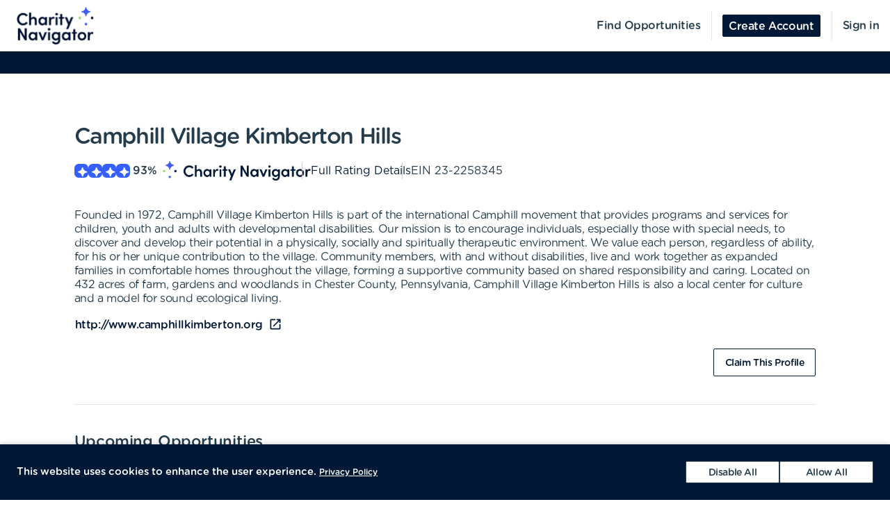

--- FILE ---
content_type: text/html; charset=utf-8
request_url: https://volunteer.charitynavigator.org/organizations/camphill-village-kimberton-hills-kimberton-pa
body_size: 11145
content:
<!DOCTYPE html><html lang="en"><head><meta charSet="utf-8" data-next-head=""/><meta http-equiv="X-UA-Compatible" content="IE=edge" data-next-head=""/><meta name="viewport" content="width=device-width, initial-scale=1.0" data-next-head=""/><link href="https://cdn.goldenvolunteer.com/portal/boot.css" rel="stylesheet" data-next-head=""/><link href="https://cdn.goldenvolunteer.com/portal/vendor-v1.css" rel="stylesheet" data-next-head=""/><meta property="og:image" content="https://cdn.goldenvolunteer.com/static/cn-image.png" data-next-head=""/><meta property="og:site_name" content="Charity Navigator Volunteering" data-next-head=""/><link rel="shortcut icon" href="https://cdn.goldenvolunteer.com/static/clients/cn_favicon.svg" data-next-head=""/><meta name="robots" content="index" data-next-head=""/><meta name="description" content="Volunteer near Kimberton, PA. Explore opportunities with Camphill Village Kimberton Hills." data-next-head=""/><meta name="keywords" content="camphill village kimberton hills, kimberton, pa, volunteer, volunteering, volunteer opportunities, nonprofit, community service, charity" data-next-head=""/><meta property="og:description" content="Volunteer near Kimberton, PA. Explore opportunities with Camphill Village Kimberton Hills." data-next-head=""/><meta property="og:title" content="Camphill Village Kimberton Hills - Golden" data-next-head=""/><link rel="canonical" href="https://portal.goldenvolunteer.com/organizations/camphill-village-kimberton-hills-kimberton-pa" data-next-head=""/><title data-next-head="">Camphill Village Kimberton Hills<!-- --> - Golden</title><meta charSet="utf-8"/><meta name="format-detection" content="telephone=no, date=no, email=no, address=no"/><link rel="preload" href="/_next/static/css/cea70955943bcf1f.css" as="style"/><link rel="stylesheet" href="/_next/static/css/cea70955943bcf1f.css" data-n-g=""/><link rel="preload" href="/_next/static/css/ecc12c57adc02058.css" as="style"/><link rel="stylesheet" href="/_next/static/css/ecc12c57adc02058.css" data-n-p=""/><noscript data-n-css=""></noscript><script defer="" nomodule="" src="/_next/static/chunks/polyfills-42372ed130431b0a.js"></script><script src="/_next/static/chunks/webpack-7beae2b7f065c884.js" defer=""></script><script src="/_next/static/chunks/framework-b9fd9bcc3ecde907.js" defer=""></script><script src="/_next/static/chunks/main-696d9fc858a2abcd.js" defer=""></script><script src="/_next/static/chunks/pages/_app-19f660a5de07be7c.js" defer=""></script><script src="/_next/static/chunks/7fe3dc1d-581d9e05f1d72ffd.js" defer=""></script><script src="/_next/static/chunks/1207-cb37d94dd0b2119c.js" defer=""></script><script src="/_next/static/chunks/9904-fade37b1da46d6b6.js" defer=""></script><script src="/_next/static/chunks/3249-f76d619f51288243.js" defer=""></script><script src="/_next/static/chunks/6835-1f4ef40e1442679c.js" defer=""></script><script src="/_next/static/chunks/1777-301200f641b47093.js" defer=""></script><script src="/_next/static/chunks/4591-009e47f23b301c71.js" defer=""></script><script src="/_next/static/chunks/3287-074effd277ea76b2.js" defer=""></script><script src="/_next/static/chunks/4691-9279d47b2cbd7744.js" defer=""></script><script src="/_next/static/chunks/9800-5afd7d7681301553.js" defer=""></script><script src="/_next/static/chunks/pages/organizations/%5BorganizationId%5D-b5f1cda07efe1ff2.js" defer=""></script><script src="/_next/static/MUhV6J2JxjZ1bWJHjMI-1/_buildManifest.js" defer=""></script><script src="/_next/static/MUhV6J2JxjZ1bWJHjMI-1/_ssgManifest.js" defer=""></script></head><body><div id="__next"><div style="padding-bottom:0"><div><div class="OrganizationPage_root__kiwFB container-fluid"><div class="no-gutters row"><div class="OrganizationPage_root__kiwFB col-12"><style data-emotion="css 1gyerm9-GridLayout-root-OrganizationPageStyles-root">.css-1gyerm9-GridLayout-root-OrganizationPageStyles-root{box-sizing:border-box;display:-webkit-box;display:-webkit-flex;display:-ms-flexbox;display:flex;-webkit-box-flex-wrap:wrap;-webkit-flex-wrap:wrap;-ms-flex-wrap:wrap;flex-wrap:wrap;width:100%;-webkit-flex-direction:row;-ms-flex-direction:row;flex-direction:row;-webkit-box-pack:center;-ms-flex-pack:center;-webkit-justify-content:center;justify-content:center;border-top:32px solid #00AE58;background-color:#fff;padding-top:72px;font-size:16px;}@media (max-width:991.95px){.css-1gyerm9-GridLayout-root-OrganizationPageStyles-root{padding:24px 24px 0;}}.css-1gyerm9-GridLayout-root-OrganizationPageStyles-root.webview{border-top-color:transparent;margin-top:24px;padding-bottom:0;}.css-1gyerm9-GridLayout-root-OrganizationPageStyles-root.webview+.footerWrapper{display:none!important;}.css-1gyerm9-GridLayout-root-OrganizationPageStyles-root .pageTitle{font-size:32px;letter-spacing:-1.41px;}.css-1gyerm9-GridLayout-root-OrganizationPageStyles-root p{letter-spacing:-0.4px;line-height:1.31;font-size:16px;}.css-1gyerm9-GridLayout-root-OrganizationPageStyles-root .mission{white-space:pre-line;}.css-1gyerm9-GridLayout-root-OrganizationPageStyles-root .actionsWrapper{display:-webkit-box;display:-webkit-flex;display:-ms-flexbox;display:flex;-webkit-align-items:center;-webkit-box-align:center;-ms-flex-align:center;align-items:center;-webkit-box-pack:justify;-webkit-justify-content:space-between;justify-content:space-between;}.css-1gyerm9-GridLayout-root-OrganizationPageStyles-root .actionsWrapper.noSocialLinks{-webkit-box-pack:start;-ms-flex-pack:start;-webkit-justify-content:flex-start;justify-content:flex-start;}@media (min-width:768px){.css-1gyerm9-GridLayout-root-OrganizationPageStyles-root .actionsWrapper.noSocialLinks{-webkit-box-pack:end;-ms-flex-pack:end;-webkit-justify-content:flex-end;justify-content:flex-end;}}.css-1gyerm9-GridLayout-root-OrganizationPageStyles-root .actionsWrapper>.btnWrapper{margin-left:8px;}.css-1gyerm9-GridLayout-root-OrganizationPageStyles-root .actionsWrapper>.btnWrapper:first-of-type{margin-left:0;}.css-1gyerm9-GridLayout-root-OrganizationPageStyles-root .advisory{background-color:#f1f2f5;border-radius:3px;padding:24px;margin-bottom:40px;font-weight:bold;}.css-1gyerm9-GridLayout-root-OrganizationPageStyles-root .advisory .openext{width:16px;height:16px;-webkit-transform:translateY(2px);-moz-transform:translateY(2px);-ms-transform:translateY(2px);transform:translateY(2px);}.css-1gyerm9-GridLayout-root-OrganizationPageStyles-root .advisory .info{float:left;margin-right:24px;margin-top:5px;margin-bottom:15px;}.css-1gyerm9-GridLayout-root-OrganizationPageStyles-root .websiteLink{margin-bottom:24px;}.css-1gyerm9-GridLayout-root-OrganizationPageStyles-root hr{height:0;border-color:#e5e5e5;border-width:1px 0 0;border-style:solid;margin:40px 0;}.css-1gyerm9-GridLayout-root-OrganizationPageStyles-root .withMarginTop{margin-top:32px;}.css-1gyerm9-GridLayout-root-OrganizationPageStyles-root .ratingsWrapper,.css-1gyerm9-GridLayout-root-OrganizationPageStyles-root .companyInfo{display:-webkit-box;display:-webkit-flex;display:-ms-flexbox;display:flex;-webkit-box-pack:justify;-webkit-justify-content:space-between;justify-content:space-between;-webkit-box-flex-wrap:wrap;-webkit-flex-wrap:wrap;-ms-flex-wrap:wrap;flex-wrap:wrap;}.css-1gyerm9-GridLayout-root-OrganizationPageStyles-root .ratingsWrapper>div,.css-1gyerm9-GridLayout-root-OrganizationPageStyles-root .companyInfo>div{min-width:150px;margin-bottom:32px;-webkit-flex:1 1 100%;-ms-flex:1 1 100%;flex:1 1 100%;}@media (min-width:768px){.css-1gyerm9-GridLayout-root-OrganizationPageStyles-root .ratingsWrapper>div,.css-1gyerm9-GridLayout-root-OrganizationPageStyles-root .companyInfo>div{-webkit-flex:auto;-ms-flex:auto;flex:auto;}}.css-1gyerm9-GridLayout-root-OrganizationPageStyles-root .ratingsWrapper h4,.css-1gyerm9-GridLayout-root-OrganizationPageStyles-root .companyInfo h4{font-size:16px;}.css-1gyerm9-GridLayout-root-OrganizationPageStyles-root .ratingsWrapper p,.css-1gyerm9-GridLayout-root-OrganizationPageStyles-root .companyInfo p{margin-bottom:4px;}.css-1gyerm9-GridLayout-root-OrganizationPageStyles-root .ratingsWrapper .wrapper,.css-1gyerm9-GridLayout-root-OrganizationPageStyles-root .companyInfo .wrapper{display:-webkit-box;display:-webkit-flex;display:-ms-flexbox;display:flex;}.css-1gyerm9-GridLayout-root-OrganizationPageStyles-root .ratingsWrapper .wrapper .pipe,.css-1gyerm9-GridLayout-root-OrganizationPageStyles-root .companyInfo .wrapper .pipe{color:#e5e5e5;display:inline-block;margin:0 4px;}.css-1gyerm9-GridLayout-root-OrganizationPageStyles-root .topDetails{margin-bottom:40px;}.css-1gyerm9-GridLayout-root-OrganizationPageStyles-root .topDetails ul{list-style-type:none;padding:0;margin:0;display:-webkit-box;display:-webkit-flex;display:-ms-flexbox;display:flex;-webkit-align-items:center;-webkit-box-align:center;-ms-flex-align:center;align-items:center;gap:24px;-webkit-box-flex-wrap:wrap;-webkit-flex-wrap:wrap;-ms-flex-wrap:wrap;flex-wrap:wrap;}@media (max-width:575.95px){.css-1gyerm9-GridLayout-root-OrganizationPageStyles-root .topDetails ul{-webkit-flex-direction:column;-ms-flex-direction:column;flex-direction:column;-webkit-align-items:flex-start;-webkit-box-align:flex-start;-ms-flex-align:flex-start;align-items:flex-start;-webkit-box-pack:start;-ms-flex-pack:start;-webkit-justify-content:flex-start;justify-content:flex-start;gap:16px;}.css-1gyerm9-GridLayout-root-OrganizationPageStyles-root .topDetails ul li+li:after{display:none;}}.css-1gyerm9-GridLayout-root-OrganizationPageStyles-root .topDetails ul li{display:-webkit-box;display:-webkit-flex;display:-ms-flexbox;display:flex;-webkit-align-items:center;-webkit-box-align:center;-ms-flex-align:center;align-items:center;gap:8px;position:relative;}.css-1gyerm9-GridLayout-root-OrganizationPageStyles-root .topDetails ul li+li:after{position:absolute;top:0;bottom:0;width:1px;content:"";left:-13.5px;background-color:#cccccc;}.css-1gyerm9-GridLayout-root-OrganizationPageStyles-root .topDetails ul li strong{font-weight:normal;font-family:Gotham Rounded Medium,Gotham Medium,Gotham;display:inline-block;margin:0 8px 0 4px;}.css-1gyerm9-GridLayout-root-OrganizationPageStyles-root .topDetails .size-large{max-width:115px;width:115px;}.css-1gyerm9-GridLayout-root-OrganizationPageStyles-root .topDetails .cnRating{gap:4px;}.css-1gyerm9-GridLayout-root-OrganizationPageStyles-root .npoBadge{padding:32px;display:-webkit-box;display:-webkit-flex;display:-ms-flexbox;display:flex;-webkit-align-items:center;-webkit-box-align:center;-ms-flex-align:center;align-items:center;-webkit-box-flex-wrap:wrap;-webkit-flex-wrap:wrap;-ms-flex-wrap:wrap;flex-wrap:wrap;box-shadow:0 2px 6px 0 rgba(0, 0, 0, 0.1);border:1px solid #e5e5e5;border-radius:2px;margin-bottom:32px;}.css-1gyerm9-GridLayout-root-OrganizationPageStyles-root .npoBadge img{margin-right:32px;-webkit-flex:1;-ms-flex:1;flex:1;}@media (max-width:991.95px){.css-1gyerm9-GridLayout-root-OrganizationPageStyles-root .npoBadge img{margin-bottom:16px;}}.css-1gyerm9-GridLayout-root-OrganizationPageStyles-root .npoBadge img+div{-webkit-flex:10;-ms-flex:10;flex:10;}@media (max-width:991.95px){.css-1gyerm9-GridLayout-root-OrganizationPageStyles-root .npoBadge img+div{-webkit-flex:1 1 100%;-ms-flex:1 1 100%;flex:1 1 100%;}}.css-1gyerm9-GridLayout-root-OrganizationPageStyles-root .npoBadge p{margin-bottom:0;}.css-1gyerm9-GridLayout-root-OrganizationPageStyles-root .charityNavigatorLogo+hr{margin-top:32px;}.css-1gyerm9-GridLayout-root-OrganizationPageStyles-root .opportunitiesViewWrapperTop{display:-webkit-box;display:-webkit-flex;display:-ms-flexbox;display:flex;-webkit-box-pack:justify;-webkit-justify-content:space-between;justify-content:space-between;-webkit-align-items:center;-webkit-box-align:center;-ms-flex-align:center;align-items:center;margin-bottom:32px;}.css-1gyerm9-GridLayout-root-OrganizationPageStyles-root .oppsButtonGroup svg{height:18px;width:18px;}.css-1gyerm9-GridLayout-root-OrganizationPageStyles-root .opportunitiesViewWrapper{margin-bottom:32px;display:-webkit-box;display:-webkit-flex;display:-ms-flexbox;display:flex;-webkit-flex-direction:column;-ms-flex-direction:column;flex-direction:column;gap:24px;}@media (min-width: 768px){.css-1gyerm9-GridLayout-root-OrganizationPageStyles-root .opportunitiesViewWrapper{gap:0;}}.css-1gyerm9-GridLayout-root-OrganizationPageStyles-root .locationWrapper{box-shadow:0 2px 6px 0 rgba(0, 0, 0, 0.1);border:1px solid #e5e5e5;border-radius:2px;margin-bottom:56px;}.css-1gyerm9-GridLayout-root-OrganizationPageStyles-root .mapWrapper{height:auto;width:100%;background-repeat:no-repeat;-webkit-background-size:cover;background-size:cover;-webkit-background-position:center center;background-position:center center;max-height:400px;position:relative;}.css-1gyerm9-GridLayout-root-OrganizationPageStyles-root .mapWrapper:after{padding-top:56.25%;content:"";display:block;}@media (min-width:992px){.css-1gyerm9-GridLayout-root-OrganizationPageStyles-root .mapWrapper{max-height:450px;}}.css-1gyerm9-GridLayout-root-OrganizationPageStyles-root .locationDetails{padding:32px 32px 0;display:-webkit-box;display:-webkit-flex;display:-ms-flexbox;display:flex;-webkit-align-items:flex-start;-webkit-box-align:flex-start;-ms-flex-align:flex-start;align-items:flex-start;-webkit-box-flex-wrap:wrap;-webkit-flex-wrap:wrap;-ms-flex-wrap:wrap;flex-wrap:wrap;}.css-1gyerm9-GridLayout-root-OrganizationPageStyles-root .locationDetails blockquote{margin:0 0 32px 0;}@media (min-width:768px){.css-1gyerm9-GridLayout-root-OrganizationPageStyles-root .locationDetails>div{-webkit-flex:0 1 50%;-ms-flex:0 1 50%;flex:0 1 50%;}}.css-1gyerm9-GridLayout-root-OrganizationPageStyles-root .locationDetails ul{margin:0 0 32px 0;}@media (min-width:768px){.css-1gyerm9-GridLayout-root-OrganizationPageStyles-root .locationDetails ul{-webkit-columns:2;columns:2;}}.css-1gyerm9-GridLayout-root-OrganizationPageStyles-root .reflectionCards{display:-webkit-box;display:-webkit-flex;display:-ms-flexbox;display:flex;-webkit-box-flex-wrap:wrap;-webkit-flex-wrap:wrap;-ms-flex-wrap:wrap;flex-wrap:wrap;margin:16px -16px 32px;}.css-1gyerm9-GridLayout-root-OrganizationPageStyles-root .emptyStateWrapper{background-color:#f1f2f5;text-align:center;}.css-1gyerm9-GridLayout-root-OrganizationPageStyles-root .emptyStateWrapper p{margin-left:auto;margin-right:auto;}@media (min-width:576px){.css-1gyerm9-GridLayout-root-OrganizationPageStyles-root .emptyStateWrapper p{max-width:80%;}}@media (min-width:768px){.css-1gyerm9-GridLayout-root-OrganizationPageStyles-root .emptyStateWrapper p{max-width:70%;}}@media (min-width:992px){.css-1gyerm9-GridLayout-root-OrganizationPageStyles-root .emptyStateWrapper p{max-width:60%;}}.css-1gyerm9-GridLayout-root-OrganizationPageStyles-root .emptyStateWrapper+.websiteLink{margin-top:16px;}</style><div class="MuiGrid-root MuiGrid-container css-1gyerm9-GridLayout-root-OrganizationPageStyles-root"><style data-emotion="css 1izomn3">.css-1izomn3{box-sizing:border-box;margin:0;-webkit-flex-direction:row;-ms-flex-direction:row;flex-direction:row;-webkit-flex-basis:100%;-ms-flex-preferred-size:100%;flex-basis:100%;-webkit-box-flex:0;-webkit-flex-grow:0;-ms-flex-positive:0;flex-grow:0;max-width:100%;padding:0;}@media (min-width:576px){.css-1izomn3{-webkit-flex-basis:100%;-ms-flex-preferred-size:100%;flex-basis:100%;-webkit-box-flex:0;-webkit-flex-grow:0;-ms-flex-positive:0;flex-grow:0;max-width:100%;}}@media (min-width:768px){.css-1izomn3{-webkit-flex-basis:83.333333%;-ms-flex-preferred-size:83.333333%;flex-basis:83.333333%;-webkit-box-flex:0;-webkit-flex-grow:0;-ms-flex-positive:0;flex-grow:0;max-width:83.333333%;}}@media (min-width:900px){.css-1izomn3{-webkit-flex-basis:83.333333%;-ms-flex-preferred-size:83.333333%;flex-basis:83.333333%;-webkit-box-flex:0;-webkit-flex-grow:0;-ms-flex-positive:0;flex-grow:0;max-width:83.333333%;}}@media (min-width:1024px){.css-1izomn3{-webkit-flex-basis:83.333333%;-ms-flex-preferred-size:83.333333%;flex-basis:83.333333%;-webkit-box-flex:0;-webkit-flex-grow:0;-ms-flex-positive:0;flex-grow:0;max-width:83.333333%;}}@media (min-width:992px){.css-1izomn3{-webkit-flex-basis:83.333333%;-ms-flex-preferred-size:83.333333%;flex-basis:83.333333%;-webkit-box-flex:0;-webkit-flex-grow:0;-ms-flex-positive:0;flex-grow:0;max-width:83.333333%;}}@media (min-width:1200px){.css-1izomn3{-webkit-flex-basis:83.333333%;-ms-flex-preferred-size:83.333333%;flex-basis:83.333333%;-webkit-box-flex:0;-webkit-flex-grow:0;-ms-flex-positive:0;flex-grow:0;max-width:83.333333%;}}</style><div class="MuiGrid-root MuiGrid-item MuiGrid-grid-xs-12 MuiGrid-grid-md-10 css-1izomn3"><style data-emotion="css 1u5w49o">.css-1u5w49o{margin:0;font-family:Gotham Rounded Medium,Gotham Medium,Gotham;font-size:22px;font-weight:500;font-style:normal;font-stretch:normal;line-height:normal;letter-spacing:-0.2px;margin-bottom:0.5em;color:#243c4b;}</style><h1 class="MuiTypography-root MuiTypography-h1 pageTitle css-1u5w49o">Camphill Village Kimberton Hills</h1><div class="topDetails"><ul><li class="cnRating"><div class="css-1ej3jqw-OrganizationPageStyles-rootCNRatingIcon"><style data-emotion="css cfzbkv">.css-cfzbkv{-webkit-user-select:none;-moz-user-select:none;-ms-user-select:none;user-select:none;width:1em;height:1em;display:inline-block;-webkit-flex-shrink:0;-ms-flex-negative:0;flex-shrink:0;-webkit-transition:fill 200ms cubic-bezier(0.4, 0, 0.2, 1) 0ms;transition:fill 200ms cubic-bezier(0.4, 0, 0.2, 1) 0ms;font-size:1.7142857142857142rem;}</style><svg class="MuiSvgIcon-root MuiSvgIcon-fontSizeMedium css-cfzbkv" focusable="false" aria-hidden="true" viewBox="0 0 18 18" width="18px" height="18px" version="1.1" xmlns="http://www.w3.org/2000/svg" xmlns:xlink="http://www.w3.org/1999/xlink"><g id="*System_Icons" stroke="none" stroke-width="1" fill="none" fill-rule="evenodd"><g id="System/Icons" transform="translate(-216.000000, -495.000000)" fill="white" fill-rule="nonzero"><path d="M216.316731,502.802844 C215.732952,503.386623 215.956162,504.579937 216.986361,504.700127 C218.703359,504.897582 220.231487,505.670231 221.381876,506.82062 C222.532265,507.971009 223.304914,509.507722 223.502369,511.22472 C223.536709,511.508025 223.648314,511.731235 223.811429,511.89435 C224.395208,512.478129 225.588522,512.254919 225.708712,511.22472 C225.897582,509.507722 226.678816,507.979594 227.829205,506.829205 C228.979594,505.678816 230.516307,504.897582 232.233305,504.708712 C232.51661,504.674372 232.73982,504.562767 232.89435,504.399652 C233.478129,503.815873 233.254919,502.622559 232.22472,502.502369 C230.507722,502.304914 228.979594,501.532265 227.829205,500.381876 C226.678816,499.231487 225.906167,497.703359 225.708712,495.986361 C225.674372,495.703056 225.562767,495.479846 225.399652,495.316731 C224.815873,494.732952 223.622559,494.956162 223.510954,495.986361 C223.12463,499.411772 220.420357,502.116045 216.994946,502.502369 C216.711641,502.536709 216.488431,502.648314 216.325316,502.811429 L216.316731,502.802844 Z" id="Path"></path></g></g></svg></div><div class="css-1ej3jqw-OrganizationPageStyles-rootCNRatingIcon"><svg class="MuiSvgIcon-root MuiSvgIcon-fontSizeMedium css-cfzbkv" focusable="false" aria-hidden="true" viewBox="0 0 18 18" width="18px" height="18px" version="1.1" xmlns="http://www.w3.org/2000/svg" xmlns:xlink="http://www.w3.org/1999/xlink"><g id="*System_Icons" stroke="none" stroke-width="1" fill="none" fill-rule="evenodd"><g id="System/Icons" transform="translate(-216.000000, -495.000000)" fill="white" fill-rule="nonzero"><path d="M216.316731,502.802844 C215.732952,503.386623 215.956162,504.579937 216.986361,504.700127 C218.703359,504.897582 220.231487,505.670231 221.381876,506.82062 C222.532265,507.971009 223.304914,509.507722 223.502369,511.22472 C223.536709,511.508025 223.648314,511.731235 223.811429,511.89435 C224.395208,512.478129 225.588522,512.254919 225.708712,511.22472 C225.897582,509.507722 226.678816,507.979594 227.829205,506.829205 C228.979594,505.678816 230.516307,504.897582 232.233305,504.708712 C232.51661,504.674372 232.73982,504.562767 232.89435,504.399652 C233.478129,503.815873 233.254919,502.622559 232.22472,502.502369 C230.507722,502.304914 228.979594,501.532265 227.829205,500.381876 C226.678816,499.231487 225.906167,497.703359 225.708712,495.986361 C225.674372,495.703056 225.562767,495.479846 225.399652,495.316731 C224.815873,494.732952 223.622559,494.956162 223.510954,495.986361 C223.12463,499.411772 220.420357,502.116045 216.994946,502.502369 C216.711641,502.536709 216.488431,502.648314 216.325316,502.811429 L216.316731,502.802844 Z" id="Path"></path></g></g></svg></div><div class="css-1ej3jqw-OrganizationPageStyles-rootCNRatingIcon"><svg class="MuiSvgIcon-root MuiSvgIcon-fontSizeMedium css-cfzbkv" focusable="false" aria-hidden="true" viewBox="0 0 18 18" width="18px" height="18px" version="1.1" xmlns="http://www.w3.org/2000/svg" xmlns:xlink="http://www.w3.org/1999/xlink"><g id="*System_Icons" stroke="none" stroke-width="1" fill="none" fill-rule="evenodd"><g id="System/Icons" transform="translate(-216.000000, -495.000000)" fill="white" fill-rule="nonzero"><path d="M216.316731,502.802844 C215.732952,503.386623 215.956162,504.579937 216.986361,504.700127 C218.703359,504.897582 220.231487,505.670231 221.381876,506.82062 C222.532265,507.971009 223.304914,509.507722 223.502369,511.22472 C223.536709,511.508025 223.648314,511.731235 223.811429,511.89435 C224.395208,512.478129 225.588522,512.254919 225.708712,511.22472 C225.897582,509.507722 226.678816,507.979594 227.829205,506.829205 C228.979594,505.678816 230.516307,504.897582 232.233305,504.708712 C232.51661,504.674372 232.73982,504.562767 232.89435,504.399652 C233.478129,503.815873 233.254919,502.622559 232.22472,502.502369 C230.507722,502.304914 228.979594,501.532265 227.829205,500.381876 C226.678816,499.231487 225.906167,497.703359 225.708712,495.986361 C225.674372,495.703056 225.562767,495.479846 225.399652,495.316731 C224.815873,494.732952 223.622559,494.956162 223.510954,495.986361 C223.12463,499.411772 220.420357,502.116045 216.994946,502.502369 C216.711641,502.536709 216.488431,502.648314 216.325316,502.811429 L216.316731,502.802844 Z" id="Path"></path></g></g></svg></div><div class="css-1ej3jqw-OrganizationPageStyles-rootCNRatingIcon"><svg class="MuiSvgIcon-root MuiSvgIcon-fontSizeMedium css-cfzbkv" focusable="false" aria-hidden="true" viewBox="0 0 18 18" width="18px" height="18px" version="1.1" xmlns="http://www.w3.org/2000/svg" xmlns:xlink="http://www.w3.org/1999/xlink"><g id="*System_Icons" stroke="none" stroke-width="1" fill="none" fill-rule="evenodd"><g id="System/Icons" transform="translate(-216.000000, -495.000000)" fill="white" fill-rule="nonzero"><path d="M216.316731,502.802844 C215.732952,503.386623 215.956162,504.579937 216.986361,504.700127 C218.703359,504.897582 220.231487,505.670231 221.381876,506.82062 C222.532265,507.971009 223.304914,509.507722 223.502369,511.22472 C223.536709,511.508025 223.648314,511.731235 223.811429,511.89435 C224.395208,512.478129 225.588522,512.254919 225.708712,511.22472 C225.897582,509.507722 226.678816,507.979594 227.829205,506.829205 C228.979594,505.678816 230.516307,504.897582 232.233305,504.708712 C232.51661,504.674372 232.73982,504.562767 232.89435,504.399652 C233.478129,503.815873 233.254919,502.622559 232.22472,502.502369 C230.507722,502.304914 228.979594,501.532265 227.829205,500.381876 C226.678816,499.231487 225.906167,497.703359 225.708712,495.986361 C225.674372,495.703056 225.562767,495.479846 225.399652,495.316731 C224.815873,494.732952 223.622559,494.956162 223.510954,495.986361 C223.12463,499.411772 220.420357,502.116045 216.994946,502.502369 C216.711641,502.536709 216.488431,502.648314 216.325316,502.811429 L216.316731,502.802844 Z" id="Path"></path></g></g></svg></div><strong>93<!-- -->%</strong><img src="https://cdn.goldenvolunteer.com/static/clients/CharityNav_Logo_Hor1.png" height="28" alt="Charity Navigator Logo"/></li><li><a href="https://www.charitynavigator.org/ein/232258345" target="_blank" rel="noopener">Full Rating Details</a></li><li>EIN<!-- --> <!-- -->23-2258345</li></ul></div><style data-emotion="css vbotwk">.css-vbotwk{margin:0;font-family:Gotham Rounded Book,Gotham Book,Gotham,-apple-system,BlinkMacSystemFont,"Segoe UI",Roboto,"Helvetica Neue",Arial,sans-serif,"Apple Color Emoji","Segoe UI Emoji","Segoe UI Symbol";font-size:14px;font-weight:normal;font-style:normal;font-stretch:normal;line-height:1.4;letter-spacing:-0.5px;margin-bottom:16px;color:#243c4b;}</style><p class="MuiTypography-root MuiTypography-body2 MuiTypography-paragraph mission css-vbotwk">Founded in 1972, Camphill Village Kimberton Hills is part of the international Camphill movement that provides programs and services for children, youth and adults with developmental disabilities. Our mission is to encourage individuals, especially those with special needs, to discover and develop their potential in a physically, socially and spiritually therapeutic environment. We value each person, regardless of ability, for his or her unique contribution to the village. Community members, with and without disabilities, live and work together as expanded families in comfortable homes throughout the village, forming a supportive community based on shared responsibility and caring. Located on 432 acres of farm, gardens and woodlands in Chester County, Pennsylvania, Camphill Village Kimberton Hills is also a local center for culture and a model for sound ecological living.</p><p class="MuiTypography-root MuiTypography-body2 MuiTypography-paragraph websiteLink css-vbotwk"><span class="btnWrapper"><style data-emotion="css 13v0gt1-BaseButton-root">.css-13v0gt1-BaseButton-root{display:-webkit-inline-box;display:-webkit-inline-flex;display:-ms-inline-flexbox;display:inline-flex;-webkit-align-items:center;-webkit-box-align:center;-ms-flex-align:center;align-items:center;-webkit-box-pack:center;-ms-flex-pack:center;-webkit-justify-content:center;justify-content:center;position:relative;box-sizing:border-box;-webkit-tap-highlight-color:transparent;background-color:transparent;outline:0;border:0;margin:0;border-radius:0;padding:0;cursor:pointer;-webkit-user-select:none;-moz-user-select:none;-ms-user-select:none;user-select:none;vertical-align:middle;-moz-appearance:none;-webkit-appearance:none;-webkit-text-decoration:none;text-decoration:none;color:inherit;}.css-13v0gt1-BaseButton-root::-moz-focus-inner{border-style:none;}.css-13v0gt1-BaseButton-root.Mui-disabled{pointer-events:none;cursor:default;}@media print{.css-13v0gt1-BaseButton-root{-webkit-print-color-adjust:exact;color-adjust:exact;}}.css-13v0gt1-BaseButton-root.MuiButtonBase-root{position:relative;box-shadow:none!important;border-radius:2px;text-transform:none;line-height:normal;letter-spacing:-0.4px;border:1px solid;font-family:Gotham Medium,Gotham Rounded Medium,Gotham;-webkit-transition:all .150s cubic-bezier(0.4, 0, 0.6, 1);transition:all .150s cubic-bezier(0.4, 0, 0.6, 1);padding:0 8px;min-height:32px;font-size:14px;outline:none!important;}.css-13v0gt1-BaseButton-root.fullWidth{width:100%;}.css-13v0gt1-BaseButton-root .btnLabelWrapper{display:-webkit-inline-box;display:-webkit-inline-flex;display:-ms-inline-flexbox;display:inline-flex;-webkit-align-items:center;-webkit-box-align:center;-ms-flex-align:center;align-items:center;padding:0;pointer-events:none;-webkit-user-select:none;-moz-user-select:none;-ms-user-select:none;user-select:none;line-height:100%;margin-top:2px;}.css-13v0gt1-BaseButton-root .btnLabelWrapper>svg{margin-top:-2px;line-height:100%;}.css-13v0gt1-BaseButton-root.withBeforeIcon .btnLabelWrapper>svg,.css-13v0gt1-BaseButton-root.withAfterIcon .btnLabelWrapper>svg{height:15px;width:15px;color:inherit;}.css-13v0gt1-BaseButton-root.withBeforeIcon .btnLabelWrapper>svg{margin-right:4px;}.css-13v0gt1-BaseButton-root.withAfterIcon .btnLabelWrapper>svg{margin-left:4px;}.css-13v0gt1-BaseButton-root.small{font-size:12px;padding:0 8px;min-height:24px;}.css-13v0gt1-BaseButton-root.small .btnLabelWrapper{margin-top:0;}.css-13v0gt1-BaseButton-root.small.withBeforeIcon .btnLabelWrapper,.css-13v0gt1-BaseButton-root.small.withAfterIcon .btnLabelWrapper{margin-top:1px;}.css-13v0gt1-BaseButton-root.small.withBeforeIcon .btnLabelWrapper>svg,.css-13v0gt1-BaseButton-root.small.withAfterIcon .btnLabelWrapper>svg{margin-top:-1px;height:15px;width:15px;}.css-13v0gt1-BaseButton-root.small.withBeforeIcon .btnLabelWrapper>svg{margin-right:4px;}.css-13v0gt1-BaseButton-root.small.withAfterIcon .btnLabelWrapper>svg{margin-left:4px;}.css-13v0gt1-BaseButton-root.medium{padding:0 12px;}.css-13v0gt1-BaseButton-root.large{font-size:14px;padding:0 16px;min-height:40px;}.css-13v0gt1-BaseButton-root.large.withBeforeIcon .btnLabelWrapper>svg,.css-13v0gt1-BaseButton-root.large.withAfterIcon .btnLabelWrapper>svg{height:18px;width:18px;}.css-13v0gt1-BaseButton-root.large.withBeforeIcon .btnLabelWrapper>svg{margin-right:8px;}.css-13v0gt1-BaseButton-root.large.withAfterIcon .btnLabelWrapper>svg{margin-left:8px;}.css-13v0gt1-BaseButton-root.mondo{font-size:16px;padding:0 16px;min-height:48px;}.css-13v0gt1-BaseButton-root.mondo.withBeforeIcon .btnLabelWrapper>svg,.css-13v0gt1-BaseButton-root.mondo.withAfterIcon .btnLabelWrapper>svg{height:20px;width:20px;}.css-13v0gt1-BaseButton-root.mondo.withBeforeIcon .btnLabelWrapper>svg{margin-right:8px;}.css-13v0gt1-BaseButton-root.mondo.withAfterIcon .btnLabelWrapper>svg{margin-left:8px;}.css-13v0gt1-BaseButton-root.muted{color:#667883;border-color:#d5d3d3;background-color:#fff;}.css-13v0gt1-BaseButton-root.muted:hover,.css-13v0gt1-BaseButton-root.muted.hover,.css-13v0gt1-BaseButton-root.muted:focus{background-color:#d5d3d3;color:#667883;}.css-13v0gt1-BaseButton-root.text{border-color:transparent;color:#243c4b;padding:0;min-height:unset;}.css-13v0gt1-BaseButton-root.text:hover,.css-13v0gt1-BaseButton-root.text.hover,.css-13v0gt1-BaseButton-root.text:focus{color:#243c4b;background-color:transparent;border-color:transparent;opacity:1;box-shadow:none;}.css-13v0gt1-BaseButton-root.text:hover .btnLabelWrapper,.css-13v0gt1-BaseButton-root.text.hover .btnLabelWrapper,.css-13v0gt1-BaseButton-root.text:focus .btnLabelWrapper{-webkit-text-decoration:underline;text-decoration:underline;}.css-13v0gt1-BaseButton-root.text .btnLabelWrapper{padding:0;font-family:Gotham Rounded Medium,Gotham Medium,Gotham;}.css-13v0gt1-BaseButton-root.text[disabled]{color:#ccc;pointer-events:none;}.css-13v0gt1-BaseButton-root.text.color-primary{color:#00AE58;}.css-13v0gt1-BaseButton-root.text.color-secondary{color:#000000;}.css-13v0gt1-BaseButton-root.text.color-tertiary{color:#ffffff;}.css-13v0gt1-BaseButton-root.text.color-alert{color:#de3636;}.css-13v0gt1-BaseButton-root.beta{color:#00AE58;}.css-13v0gt1-BaseButton-root.apple{background-color:#fff;color:black;border-color:black;}.css-13v0gt1-BaseButton-root.secondary[disabled],.css-13v0gt1-BaseButton-root.tertiary[disabled]{color:#e5e5e5;background-color:#fff;}.css-13v0gt1-BaseButton-root.primary[disabled],.css-13v0gt1-BaseButton-root.alert[disabled]{background-color:#e5e5e5;}.css-13v0gt1-BaseButton-root.primary[disabled],.css-13v0gt1-BaseButton-root.secondary[disabled],.css-13v0gt1-BaseButton-root.tertiary[disabled],.css-13v0gt1-BaseButton-root.alert[disabled]{cursor:not-allowed;border-color:#e5e5e5;pointer-events:none;}.css-13v0gt1-BaseButton-root.primary{background-color:#00AE58;color:#fff;border-color:#00AE58;}.css-13v0gt1-BaseButton-root.primary:hover,.css-13v0gt1-BaseButton-root.primary.hover,.css-13v0gt1-BaseButton-root.primary:focus{background-color:rgb(0, 165, 84);box-shadow:0 0 4px 0 rgb(0, 165, 84)!important;}.css-13v0gt1-BaseButton-root.primary:hover:active,.css-13v0gt1-BaseButton-root.primary.hover:active,.css-13v0gt1-BaseButton-root.primary:focus:active{background-color:rgb(0, 157, 79);box-shadow:0 0 4px 0 rgb(0, 157, 79)!important;}.css-13v0gt1-BaseButton-root.secondary{background-color:#fff;color:#00AE58;border-color:#00AE58;}.css-13v0gt1-BaseButton-root.secondary:hover,.css-13v0gt1-BaseButton-root.secondary.hover,.css-13v0gt1-BaseButton-root.secondary:focus{background-color:rgba(0,174,88,0.2);box-shadow:0 0 4px 0 #00AE58!important;}.css-13v0gt1-BaseButton-root.secondary:hover:active,.css-13v0gt1-BaseButton-root.secondary.hover:active,.css-13v0gt1-BaseButton-root.secondary:focus:active{background-color:rgba(0,174,88,0.4);box-shadow:0 0 4px 0 rgba(0,174,88,1)!important;}.css-13v0gt1-BaseButton-root.tertiary{background-color:#fff;color:#243c4b;border-color:#243c4b;}.css-13v0gt1-BaseButton-root.tertiary:hover,.css-13v0gt1-BaseButton-root.tertiary.hover,.css-13v0gt1-BaseButton-root.tertiary:focus{background-color:rgba(36,60,75,0.1);box-shadow:0 0 4px 0 rgba(36,60,75,0.3)!important;}.css-13v0gt1-BaseButton-root.tertiary:hover:active,.css-13v0gt1-BaseButton-root.tertiary.hover:active,.css-13v0gt1-BaseButton-root.tertiary:focus:active{background-color:rgba(36,60,75,0.25);box-shadow:0 0 4px 0 rgba(36,60,75,1)!important;}.css-13v0gt1-BaseButton-root.alert{background-color:#de3636;color:#fff;border-color:#de3636;}.css-13v0gt1-BaseButton-root.alert:hover,.css-13v0gt1-BaseButton-root.alert.hover,.css-13v0gt1-BaseButton-root.alert:focus{background-color:rgb(220, 42, 42);box-shadow:0 0 4px 0 rgb(220, 42, 42)!important;}.css-13v0gt1-BaseButton-root.alert:hover:active,.css-13v0gt1-BaseButton-root.alert.hover:active,.css-13v0gt1-BaseButton-root.alert:focus:active{background-color:rgb(213, 35, 35);box-shadow:0 0 4px 0 rgb(213, 35, 35)!important;}.css-13v0gt1-BaseButton-root:hover,.css-13v0gt1-BaseButton-root.hover,.css-13v0gt1-BaseButton-root:focus{-webkit-text-decoration:none!important;text-decoration:none!important;}.css-13v0gt1-BaseButton-root:hover:active,.css-13v0gt1-BaseButton-root.hover:active,.css-13v0gt1-BaseButton-root:focus:active{-webkit-transition:none;transition:none;}</style><a class="MuiButtonBase-root mondo text color-primary withAfterIcon css-13v0gt1-BaseButton-root" tabindex="0" href="http://www.camphillkimberton.org" target="_blank" rel="noopener noreferrer"><span class="btnLabelWrapper">http://www.camphillkimberton.org<style data-emotion="css 14yq2cq">.css-14yq2cq{-webkit-user-select:none;-moz-user-select:none;-ms-user-select:none;user-select:none;width:1em;height:1em;display:inline-block;fill:currentColor;-webkit-flex-shrink:0;-ms-flex-negative:0;flex-shrink:0;-webkit-transition:fill 200ms cubic-bezier(0.4, 0, 0.2, 1) 0ms;transition:fill 200ms cubic-bezier(0.4, 0, 0.2, 1) 0ms;font-size:1.7142857142857142rem;}</style><svg class="MuiSvgIcon-root MuiSvgIcon-fontSizeMedium css-14yq2cq" focusable="false" aria-hidden="true" viewBox="0 0 24 24" data-testid="LaunchIcon"><path d="M19 19H5V5h7V3H5c-1.11 0-2 .9-2 2v14c0 1.1.89 2 2 2h14c1.1 0 2-.9 2-2v-7h-2zM14 3v2h3.59l-9.83 9.83 1.41 1.41L19 6.41V10h2V3z"></path></svg></span></a></span></p><div class="actionsWrapper noSocialLinks"></div><hr/></div><div class="MuiGrid-root MuiGrid-item MuiGrid-grid-xs-12 MuiGrid-grid-md-10 css-1izomn3"><div class="locationWrapper"><div class="mapWrapper" style="background-image:url(https://maps.googleapis.com/maps/api/staticmap?center=P.O.%2BBox%2B1045%2B1601%2BPughtown%2BRoad%2BKimberton%2BPA%2B19442&amp;zoom=13&amp;size=600x400&amp;maptype=roadmap&amp;markers=color:%7Clabel:%7CP.O.%2BBox%2B1045%2B1601%2BPughtown%2BRoad%2BKimberton%2BPA%2B19442&amp;key=AIzaSyDcuzi3jMrNuu3QZtd6V0WfjMURWqQ-eOo)"></div><div class="locationDetails"><div><style data-emotion="css 19xsaja">.css-19xsaja{margin:0;font-family:Gotham Rounded Medium,Gotham Medium,Gotham;font-size:18px;font-weight:500;font-style:normal;font-stretch:normal;line-height:normal;letter-spacing:-0.2px;margin-bottom:0.5em;color:#243c4b;}</style><h2 class="MuiTypography-root MuiTypography-h2 css-19xsaja">Headquarter Address</h2><blockquote>P.O. Box 1045<br/>1601 Pughtown Road<br/>Kimberton, <!-- -->PA <!-- -->19442 </blockquote></div></div></div></div></div><style data-emotion="css pu89uh-GridLayout-root-OrganizationPageStyles-footerWrapper">.css-pu89uh-GridLayout-root-OrganizationPageStyles-footerWrapper{box-sizing:border-box;display:-webkit-box;display:-webkit-flex;display:-ms-flexbox;display:flex;-webkit-box-flex-wrap:wrap;-webkit-flex-wrap:wrap;-ms-flex-wrap:wrap;flex-wrap:wrap;width:100%;-webkit-flex-direction:row;-ms-flex-direction:row;flex-direction:row;-webkit-box-pack:center;-ms-flex-pack:center;-webkit-justify-content:center;justify-content:center;margin:0 auto;padding:64px 0;color:#fff;background-color:#000000;}@media (max-width:991.95px){.css-pu89uh-GridLayout-root-OrganizationPageStyles-footerWrapper{padding:32px 24px;}}.css-pu89uh-GridLayout-root-OrganizationPageStyles-footerWrapper .logoWrapper p{margin:0;}.css-pu89uh-GridLayout-root-OrganizationPageStyles-footerWrapper .logo{margin-bottom:16px;}.css-pu89uh-GridLayout-root-OrganizationPageStyles-footerWrapper .logo img{max-width:175px;}.css-pu89uh-GridLayout-root-OrganizationPageStyles-footerWrapper p{color:inherit;font-size:16px;}.css-pu89uh-GridLayout-root-OrganizationPageStyles-footerWrapper p a{color:inherit;}.css-pu89uh-GridLayout-root-OrganizationPageStyles-footerWrapper .appLinks{text-align:right;}@media (max-width:991.95px){.css-pu89uh-GridLayout-root-OrganizationPageStyles-footerWrapper .appLinks{text-align:left;margin-top:32px;}}.css-pu89uh-GridLayout-root-OrganizationPageStyles-footerWrapper .appLinks p{padding:0;margin:0 0 8px;}@media (max-width:991.95px){.css-pu89uh-GridLayout-root-OrganizationPageStyles-footerWrapper .appLinks p{margin-bottom:16px;}}.css-pu89uh-GridLayout-root-OrganizationPageStyles-footerWrapper .android{-webkit-transform:translateY(10px);-moz-transform:translateY(10px);-ms-transform:translateY(10px);transform:translateY(10px);}.css-pu89uh-GridLayout-root-OrganizationPageStyles-footerWrapper hr{border-color:rgba(255, 255, 255, 0.5);margin:40px 0;}.css-pu89uh-GridLayout-root-OrganizationPageStyles-footerWrapper ul{padding:0;margin:0;list-style-type:none;}@media (max-width:991.95px){.css-pu89uh-GridLayout-root-OrganizationPageStyles-footerWrapper .siteLinks{margin-bottom:32px;}}.css-pu89uh-GridLayout-root-OrganizationPageStyles-footerWrapper .siteLinks li{margin-bottom:4px;}.css-pu89uh-GridLayout-root-OrganizationPageStyles-footerWrapper .siteLinks li:last-child{margin-bottom:0;}.css-pu89uh-GridLayout-root-OrganizationPageStyles-footerWrapper .siteLinks li a{color:#fff;font-size:16px;}.css-pu89uh-GridLayout-root-OrganizationPageStyles-footerWrapper .socialLinks li{display:inline-block;margin-right:8px;}.css-pu89uh-GridLayout-root-OrganizationPageStyles-footerWrapper .socialLinks li:last-child{margin-right:0;}.css-pu89uh-GridLayout-root-OrganizationPageStyles-footerWrapper .socialLinks li button{padding:0;height:32px;width:32px;border-radius:0;background-color:transparent;background-repeat:no-repeat;-webkit-background-size:cover;background-size:cover;-webkit-background-position:50%;background-position:50%;}.css-pu89uh-GridLayout-root-OrganizationPageStyles-footerWrapper .siteLinksWrapper .privacyLinks{display:none;}@media (min-width:768px){.css-pu89uh-GridLayout-root-OrganizationPageStyles-footerWrapper .siteLinksWrapper .privacyLinks{display:inline-block;}}.css-pu89uh-GridLayout-root-OrganizationPageStyles-footerWrapper .siteLinksWrapper .siteLinks+.privacyLinks{margin-top:56px;}@media (min-width:768px){.css-pu89uh-GridLayout-root-OrganizationPageStyles-footerWrapper .socialLinksWrapper{text-align:right;}}@media (min-width:768px){.css-pu89uh-GridLayout-root-OrganizationPageStyles-footerWrapper .socialLinksWrapper .privacyLinks{display:none;}}</style><div class="MuiGrid-root MuiGrid-container footerWrapper css-pu89uh-GridLayout-root-OrganizationPageStyles-footerWrapper"><div class="MuiGrid-root MuiGrid-item MuiGrid-grid-xs-12 MuiGrid-grid-md-10 css-1izomn3"><footer><style data-emotion="css m45sr0-GridLayout-root">.css-m45sr0-GridLayout-root{box-sizing:border-box;display:-webkit-box;display:-webkit-flex;display:-ms-flexbox;display:flex;-webkit-box-flex-wrap:wrap;-webkit-flex-wrap:wrap;-ms-flex-wrap:wrap;flex-wrap:wrap;width:100%;-webkit-flex-direction:row;-ms-flex-direction:row;flex-direction:row;-webkit-box-pack:justify;-webkit-justify-content:space-between;justify-content:space-between;-webkit-align-content:space-between;-ms-flex-line-pack:space-between;align-content:space-between;}</style><div class="MuiGrid-root MuiGrid-container css-m45sr0-GridLayout-root"><style data-emotion="css i70u0m">.css-i70u0m{box-sizing:border-box;margin:0;-webkit-flex-direction:row;-ms-flex-direction:row;flex-direction:row;-webkit-flex-basis:100%;-ms-flex-preferred-size:100%;flex-basis:100%;-webkit-box-flex:0;-webkit-flex-grow:0;-ms-flex-positive:0;flex-grow:0;max-width:100%;padding:0;}@media (min-width:576px){.css-i70u0m{-webkit-flex-basis:100%;-ms-flex-preferred-size:100%;flex-basis:100%;-webkit-box-flex:0;-webkit-flex-grow:0;-ms-flex-positive:0;flex-grow:0;max-width:100%;}}@media (min-width:768px){.css-i70u0m{-webkit-flex-basis:50%;-ms-flex-preferred-size:50%;flex-basis:50%;-webkit-box-flex:0;-webkit-flex-grow:0;-ms-flex-positive:0;flex-grow:0;max-width:50%;}}@media (min-width:900px){.css-i70u0m{-webkit-flex-basis:50%;-ms-flex-preferred-size:50%;flex-basis:50%;-webkit-box-flex:0;-webkit-flex-grow:0;-ms-flex-positive:0;flex-grow:0;max-width:50%;}}@media (min-width:1024px){.css-i70u0m{-webkit-flex-basis:50%;-ms-flex-preferred-size:50%;flex-basis:50%;-webkit-box-flex:0;-webkit-flex-grow:0;-ms-flex-positive:0;flex-grow:0;max-width:50%;}}@media (min-width:992px){.css-i70u0m{-webkit-flex-basis:50%;-ms-flex-preferred-size:50%;flex-basis:50%;-webkit-box-flex:0;-webkit-flex-grow:0;-ms-flex-positive:0;flex-grow:0;max-width:50%;}}@media (min-width:1200px){.css-i70u0m{-webkit-flex-basis:50%;-ms-flex-preferred-size:50%;flex-basis:50%;-webkit-box-flex:0;-webkit-flex-grow:0;-ms-flex-positive:0;flex-grow:0;max-width:50%;}}</style><div class="MuiGrid-root MuiGrid-item MuiGrid-grid-xs-12 MuiGrid-grid-md-6 logoWrapper css-i70u0m"><div class="logo"><img src="https://cdn.goldenvolunteer.com/static/clients/girl_scouts_logo.png"/></div><p class="MuiTypography-root MuiTypography-body2 MuiTypography-paragraph css-vbotwk">The best way to volunteer, manage community service programs, and track hours.</p></div><div class="MuiGrid-root MuiGrid-item MuiGrid-grid-xs-12 MuiGrid-grid-md-6 appLinks css-i70u0m"><p class="MuiTypography-root MuiTypography-body2 MuiTypography-paragraph css-vbotwk">Download the app to access Golden on-the-go.</p><a href="https://itunes.apple.com/us/app/golden/id1059267723" class="css-1atbp00-iosRoot" target="_blank" rel="noopener noreferrer">AppStore Link</a><a href="https://play.google.com/store/apps/details?id=com.goldenvolunteer.golden" class="css-1018sc0-playStoreRoot" target="_blank" rel="noopener noreferrer">Play Store Link</a></div></div><hr/><div class="MuiGrid-root MuiGrid-container css-m45sr0-GridLayout-root"><div class="MuiGrid-root MuiGrid-item MuiGrid-grid-xs-12 MuiGrid-grid-md-6 siteLinksWrapper css-i70u0m"><nav class="siteLinks"><ul><li><a href="//www.goldenvolunteer.com" title="About Golden" target="_blank" rel="noopener noreferrer">About Golden</a></li><li><a href="//www.goldenvolunteer.com/blog" title="Blog" target="_blank" rel="noopener noreferrer">Blog</a></li><li><a href="//www.goldenvolunteer.com/contact-us" title="Contact" target="_blank" rel="noopener noreferrer">Contact</a></li></ul></nav><div class="PrivacyLinks_root__Dh0ra privacyLinks"><style data-emotion="css 1h5prj4">.css-1h5prj4{-webkit-text-decoration:none;text-decoration:none;color:#00AE58;cursor:pointer;}.css-1h5prj4:hover{-webkit-text-decoration:underline;text-decoration:underline;}</style><style data-emotion="css 17prwzb">.css-17prwzb{margin:0;font:inherit;color:#00AE58;-webkit-text-decoration:none;text-decoration:none;color:#00AE58;cursor:pointer;}.css-17prwzb:hover{-webkit-text-decoration:underline;text-decoration:underline;}</style><a class="MuiTypography-root MuiTypography-inherit MuiLink-root MuiLink-underlineHover link css-17prwzb" target="_blank" rel="noopener noreferrer" href="https://goldenvolunteer.com/terms-of-service"><span>Terms of Service</span></a> &amp; <a class="MuiTypography-root MuiTypography-inherit MuiLink-root MuiLink-underlineHover link css-17prwzb" target="_blank" rel="noopener noreferrer" href="https://goldenvolunteer.com/privacy-policy"><span>Privacy Policy</span></a>  <span>|</span>  © 1 Inc.</div></div><div class="MuiGrid-root MuiGrid-item MuiGrid-grid-xs-12 MuiGrid-grid-md-6 socialLinksWrapper css-i70u0m"><p class="MuiTypography-root MuiTypography-body2 MuiTypography-paragraph css-vbotwk">Find a<!-- --> <a href="/" title="Volunteer Opportunity">Volunteer Opportunity</a></p><nav class="socialLinks"><ul><li><a href="https://www.facebook.com/goldenvolunteerapp" target="_blank" rel="noopener noreferrer" title="Visit Us On Facebook"><span aria-label="" class="hint color-default css-14zz8py-Hint-root-IconButtonStyles-wrapper"><style data-emotion="css jxmtim-IconButtonStyles-btn">.css-jxmtim-IconButtonStyles-btn{text-align:center;-webkit-flex:0 0 auto;-ms-flex:0 0 auto;flex:0 0 auto;font-size:1.7142857142857142rem;padding:8px;border-radius:50%;overflow:visible;color:rgba(0, 0, 0, 0.54);-webkit-transition:background-color 150ms cubic-bezier(0.4, 0, 0.2, 1) 0ms;transition:background-color 150ms cubic-bezier(0.4, 0, 0.2, 1) 0ms;padding:12px;font-size:2rem;color:#6d6d6d;padding:0px 6px;}.css-jxmtim-IconButtonStyles-btn:hover{background-color:rgba(0, 0, 0, 0.04);}@media (hover: none){.css-jxmtim-IconButtonStyles-btn:hover{background-color:transparent;}}.css-jxmtim-IconButtonStyles-btn.Mui-disabled{background-color:transparent;color:rgba(0, 0, 0, 0.26);}.css-jxmtim-IconButtonStyles-btn:hover{background-color:transparent;}.css-jxmtim-IconButtonStyles-btn.disabled{cursor:not-allowed;-webkit-user-select:none;-moz-user-select:none;-ms-user-select:none;user-select:none;opacity:0.2;}.css-jxmtim-IconButtonStyles-btn:hover svg,.css-jxmtim-IconButtonStyles-btn:focus svg{color:#00AE58;}.css-jxmtim-IconButtonStyles-btn.highlight svg{color:#00AE58;}.css-jxmtim-IconButtonStyles-btn.xs svg{max-height:14px;max-width:14px;font-size:14px;}.css-jxmtim-IconButtonStyles-btn.small svg{max-height:16px;max-width:16px;font-size:16px;}.css-jxmtim-IconButtonStyles-btn.medium svg{max-height:20px;max-width:20px;font-size:20px;}.css-jxmtim-IconButtonStyles-btn.large svg{max-height:24px;max-width:24px;font-size:24px;}.css-jxmtim-IconButtonStyles-btn.hover-alert:hover svg,.css-jxmtim-IconButtonStyles-btn.hover-alert:focus svg,.css-jxmtim-IconButtonStyles-btn.hover-alert:active svg{color:#de3636;}.css-jxmtim-IconButtonStyles-btn.hover-secondary:hover svg,.css-jxmtim-IconButtonStyles-btn.hover-secondary:focus svg,.css-jxmtim-IconButtonStyles-btn.hover-secondary:active svg{color:#000000;}@media (max-width:991.95px){.css-jxmtim-IconButtonStyles-btn.large svg{max-height:20px;max-width:20px;font-size:20px;}}</style><style data-emotion="css 8d82zz-IconButtonStyles-btn">.css-8d82zz-IconButtonStyles-btn{display:-webkit-inline-box;display:-webkit-inline-flex;display:-ms-inline-flexbox;display:inline-flex;-webkit-align-items:center;-webkit-box-align:center;-ms-flex-align:center;align-items:center;-webkit-box-pack:center;-ms-flex-pack:center;-webkit-justify-content:center;justify-content:center;position:relative;box-sizing:border-box;-webkit-tap-highlight-color:transparent;background-color:transparent;outline:0;border:0;margin:0;border-radius:0;padding:0;cursor:pointer;-webkit-user-select:none;-moz-user-select:none;-ms-user-select:none;user-select:none;vertical-align:middle;-moz-appearance:none;-webkit-appearance:none;-webkit-text-decoration:none;text-decoration:none;color:inherit;text-align:center;-webkit-flex:0 0 auto;-ms-flex:0 0 auto;flex:0 0 auto;font-size:1.7142857142857142rem;padding:8px;border-radius:50%;overflow:visible;color:rgba(0, 0, 0, 0.54);-webkit-transition:background-color 150ms cubic-bezier(0.4, 0, 0.2, 1) 0ms;transition:background-color 150ms cubic-bezier(0.4, 0, 0.2, 1) 0ms;padding:12px;font-size:2rem;color:#6d6d6d;padding:0px 6px;}.css-8d82zz-IconButtonStyles-btn::-moz-focus-inner{border-style:none;}.css-8d82zz-IconButtonStyles-btn.Mui-disabled{pointer-events:none;cursor:default;}@media print{.css-8d82zz-IconButtonStyles-btn{-webkit-print-color-adjust:exact;color-adjust:exact;}}.css-8d82zz-IconButtonStyles-btn:hover{background-color:rgba(0, 0, 0, 0.04);}@media (hover: none){.css-8d82zz-IconButtonStyles-btn:hover{background-color:transparent;}}.css-8d82zz-IconButtonStyles-btn.Mui-disabled{background-color:transparent;color:rgba(0, 0, 0, 0.26);}.css-8d82zz-IconButtonStyles-btn:hover{background-color:transparent;}.css-8d82zz-IconButtonStyles-btn.disabled{cursor:not-allowed;-webkit-user-select:none;-moz-user-select:none;-ms-user-select:none;user-select:none;opacity:0.2;}.css-8d82zz-IconButtonStyles-btn:hover svg,.css-8d82zz-IconButtonStyles-btn:focus svg{color:#00AE58;}.css-8d82zz-IconButtonStyles-btn.highlight svg{color:#00AE58;}.css-8d82zz-IconButtonStyles-btn.xs svg{max-height:14px;max-width:14px;font-size:14px;}.css-8d82zz-IconButtonStyles-btn.small svg{max-height:16px;max-width:16px;font-size:16px;}.css-8d82zz-IconButtonStyles-btn.medium svg{max-height:20px;max-width:20px;font-size:20px;}.css-8d82zz-IconButtonStyles-btn.large svg{max-height:24px;max-width:24px;font-size:24px;}.css-8d82zz-IconButtonStyles-btn.hover-alert:hover svg,.css-8d82zz-IconButtonStyles-btn.hover-alert:focus svg,.css-8d82zz-IconButtonStyles-btn.hover-alert:active svg{color:#de3636;}.css-8d82zz-IconButtonStyles-btn.hover-secondary:hover svg,.css-8d82zz-IconButtonStyles-btn.hover-secondary:focus svg,.css-8d82zz-IconButtonStyles-btn.hover-secondary:active svg{color:#000000;}@media (max-width:991.95px){.css-8d82zz-IconButtonStyles-btn.large svg{max-height:20px;max-width:20px;font-size:20px;}}</style><button class="MuiButtonBase-root MuiIconButton-root MuiIconButton-sizeLarge large css-8d82zz-IconButtonStyles-btn" tabindex="0" type="button" style="background-image:url(https://cdn.goldenvolunteer.com/static/social-icons/logo-facebook-white@3x.png)" aria-label=""></button><style data-emotion="css 1c6m707-Hint-popper">.css-1c6m707-Hint-popper{z-index:1500;pointer-events:none;}.css-1c6m707-Hint-popper[data-popper-placement*="bottom"] .MuiTooltip-arrow{top:0;margin-top:-0.71em;}.css-1c6m707-Hint-popper[data-popper-placement*="bottom"] .MuiTooltip-arrow::before{transform-origin:0 100%;}.css-1c6m707-Hint-popper[data-popper-placement*="top"] .MuiTooltip-arrow{bottom:0;margin-bottom:-0.71em;}.css-1c6m707-Hint-popper[data-popper-placement*="top"] .MuiTooltip-arrow::before{transform-origin:100% 0;}.css-1c6m707-Hint-popper[data-popper-placement*="right"] .MuiTooltip-arrow{left:0;margin-left:-0.71em;height:1em;width:0.71em;}.css-1c6m707-Hint-popper[data-popper-placement*="right"] .MuiTooltip-arrow::before{transform-origin:100% 100%;}.css-1c6m707-Hint-popper[data-popper-placement*="left"] .MuiTooltip-arrow{right:0;margin-right:-0.71em;height:1em;width:0.71em;}.css-1c6m707-Hint-popper[data-popper-placement*="left"] .MuiTooltip-arrow::before{transform-origin:0 0;}.css-1c6m707-Hint-popper img{display:block;max-width:100%;margin-bottom:16px;}.css-1c6m707-Hint-popper svg{font-family:inherit;}.css-1c6m707-Hint-popper.maxWidth-xs{max-width:75px;}.css-1c6m707-Hint-popper.maxWidth-sm{max-width:150px;}.css-1c6m707-Hint-popper.maxWidth-md{max-width:225px;}.css-1c6m707-Hint-popper.maxWidth-lg{max-width:300px;}.css-1c6m707-Hint-popper.maxWidth-xl{max-width:375px;}.css-1c6m707-Hint-popper.center{text-align:center;}.css-1c6m707-Hint-popper.right{text-align:right;}</style><style data-emotion="css fnc779-Hint-popper">.css-fnc779-Hint-popper{z-index:1500;pointer-events:none;}.css-fnc779-Hint-popper[data-popper-placement*="bottom"] .MuiTooltip-arrow{top:0;margin-top:-0.71em;}.css-fnc779-Hint-popper[data-popper-placement*="bottom"] .MuiTooltip-arrow::before{transform-origin:0 100%;}.css-fnc779-Hint-popper[data-popper-placement*="top"] .MuiTooltip-arrow{bottom:0;margin-bottom:-0.71em;}.css-fnc779-Hint-popper[data-popper-placement*="top"] .MuiTooltip-arrow::before{transform-origin:100% 0;}.css-fnc779-Hint-popper[data-popper-placement*="right"] .MuiTooltip-arrow{left:0;margin-left:-0.71em;height:1em;width:0.71em;}.css-fnc779-Hint-popper[data-popper-placement*="right"] .MuiTooltip-arrow::before{transform-origin:100% 100%;}.css-fnc779-Hint-popper[data-popper-placement*="left"] .MuiTooltip-arrow{right:0;margin-right:-0.71em;height:1em;width:0.71em;}.css-fnc779-Hint-popper[data-popper-placement*="left"] .MuiTooltip-arrow::before{transform-origin:0 0;}.css-fnc779-Hint-popper img{display:block;max-width:100%;margin-bottom:16px;}.css-fnc779-Hint-popper svg{font-family:inherit;}.css-fnc779-Hint-popper.maxWidth-xs{max-width:75px;}.css-fnc779-Hint-popper.maxWidth-sm{max-width:150px;}.css-fnc779-Hint-popper.maxWidth-md{max-width:225px;}.css-fnc779-Hint-popper.maxWidth-lg{max-width:300px;}.css-fnc779-Hint-popper.maxWidth-xl{max-width:375px;}.css-fnc779-Hint-popper.center{text-align:center;}.css-fnc779-Hint-popper.right{text-align:right;}</style></span></a></li><li><a href="https://twitter.com/goldenapp" target="_blank" rel="noopener noreferrer" title="Visit Us On Twitter"><span aria-label="" class="hint color-default css-14zz8py-Hint-root-IconButtonStyles-wrapper"><button class="MuiButtonBase-root MuiIconButton-root MuiIconButton-sizeLarge large css-8d82zz-IconButtonStyles-btn" tabindex="0" type="button" style="background-image:url(https://cdn.goldenvolunteer.com/static/social-icons/logo-twitter-white@3x.png)" aria-label=""></button></span></a></li><li><a href="https://www.instagram.com/goldenapp" target="_blank" rel="noopener noreferrer" title="Visit Us On Instagram"><span aria-label="" class="hint color-default css-14zz8py-Hint-root-IconButtonStyles-wrapper"><button class="MuiButtonBase-root MuiIconButton-root MuiIconButton-sizeLarge large css-8d82zz-IconButtonStyles-btn" tabindex="0" type="button" style="background-image:url(https://cdn.goldenvolunteer.com/static/social-icons/logo-instagram-white@3x.png)" aria-label=""></button></span></a></li><li><a href="https://www.youtube.com/channel/UCAHj5HSR-MT_hHq5FG_eomg" target="_blank" rel="noopener noreferrer" title="Visit Us On YouTube"><span aria-label="" class="hint color-default css-14zz8py-Hint-root-IconButtonStyles-wrapper"><button class="MuiButtonBase-root MuiIconButton-root MuiIconButton-sizeLarge large css-8d82zz-IconButtonStyles-btn" tabindex="0" type="button" style="background-image:url(https://cdn.goldenvolunteer.com/static/social-icons/logo-youtube-white@3x.png)" aria-label=""></button></span></a></li></ul></nav><div class="PrivacyLinks_root__Dh0ra privacyLinks"><a class="MuiTypography-root MuiTypography-inherit MuiLink-root MuiLink-underlineHover link css-17prwzb" target="_blank" rel="noopener noreferrer" href="https://goldenvolunteer.com/terms-of-service"><span>Terms of Service</span></a> &amp; <a class="MuiTypography-root MuiTypography-inherit MuiLink-root MuiLink-underlineHover link css-17prwzb" target="_blank" rel="noopener noreferrer" href="https://goldenvolunteer.com/privacy-policy"><span>Privacy Policy</span></a>  <span>|</span>  © 1 Inc.</div></div></div></footer></div></div></div></div></div></div><style data-emotion="css w35c7l-Modal-root">@media print{.css-w35c7l-Modal-root{position:absolute!important;}}.css-w35c7l-Modal-root [data-field="actions"]{min-height:81px;}.css-w35c7l-Modal-root [data-field="actions"] .floatingFooter{position:absolute;left:0;bottom:0;right:0;border-top:1px solid #cccccc;}.css-w35c7l-Modal-root [data-field="actions"] .floatingFooter.incontent{left:40px;bottom:40px;right:40px;}.css-w35c7l-Modal-root [data-row="actions"]{min-height:81px;position:relative;}.css-w35c7l-Modal-root [data-row="actions"] [data-field="actions"]{min-height:unset;position:absolute;bottom:0;left:0;right:0;background-color:#f1f2f5;padding:16px;border-top:1px solid #cccccc;}.css-w35c7l-Modal-root .floatingFooter{background-color:#f1f2f5;-webkit-box-flex-wrap:wrap;-webkit-flex-wrap:wrap;-ms-flex-wrap:wrap;flex-wrap:wrap;}.css-w35c7l-Modal-root .floatingFooter:empty{display:none;}.css-w35c7l-Modal-root .floatingFooter.incontent{margin:40px -40px -40px;padding:16px;}.css-w35c7l-Modal-root .floatingFooter .btnWrapper{margin:0;}.css-w35c7l-Modal-root .floatingFooter .btnWrapper.pull-left{margin-right:auto;}.css-w35c7l-Modal-root .floatingFooter .btnWrapper.pull-right{margin-left:auto;}.css-w35c7l-Modal-root .relativeFooter:empty{display:none;}@media (min-width:768px){.css-w35c7l-Modal-root .relativeFooter{padding:40px;padding-top:16px;}}</style></div></div><script id="__NEXT_DATA__" type="application/json">{"props":{"namespacesRequired":["common"],"domain":"volunteer.charitynavigator.org","isPublic":true,"pageProps":{"npo":{"overallRating":4,"overallScore":93,"financialRating":4,"financialScore":90.59,"accountabilityRating":4,"accountabilityScore":92,"irsClassificationYear":1986,"charityNavigatorURL":"https://www.charitynavigator.org/ein/232258345","ein":"232258345","slug":"camphill-village-kimberton-hills-kimberton-pa","name":"Camphill Village Kimberton Hills","tagLine":"Sharing life and work with people who have special needs","mission":"Founded in 1972, Camphill Village Kimberton Hills is part of the international Camphill movement that provides programs and services for children, youth and adults with developmental disabilities. Our mission is to encourage individuals, especially those with special needs, to discover and develop their potential in a physically, socially and spiritually therapeutic environment. We value each person, regardless of ability, for his or her unique contribution to the village. Community members, with and without disabilities, live and work together as expanded families in comfortable homes throughout the village, forming a supportive community based on shared responsibility and caring. Located on 432 acres of farm, gardens and woodlands in Chester County, Pennsylvania, Camphill Village Kimberton Hills is also a local center for culture and a model for sound ecological living.","websiteUrl":"http://www.camphillkimberton.org","streetAddress1":"P.O. Box 1045","streetAddress2":"1601 Pughtown Road","city":"Kimberton","state":"PA","zip":"19442"}},"isGoldenProperty":false,"configuration":{"primaryColorHex":"#011936","secondaryColorHex":"#3f5df5","primaryLogoUrl":"https://cdn.goldenvolunteer.com/static/clients/cn_logo_2022.png","mainLogoUrl":"https://charitynavigator.org","canCreateOrganizations":true,"allowJoinPartnership":true,"organizationPortalDomain":"volunteer.charitynavigator.org","faviconUrl":"https://cdn.goldenvolunteer.com/static/clients/cn_favicon.svg","ogImageUrl":"https://cdn.goldenvolunteer.com/static/cn-image.png","ogDescription":"Find and join volunteer opportunities in your community on Charity Navigator","showCalendarView":true,"tertiaryColorHex":"#89e260","showFundraiserOpportunities":false,"pageTitle":"Volunteer with Charity Navigator","partners":[{"id":"4pLkmGVpJE","name":"Conservancy of Southwest Florida"},{"id":"6Xuf70noOJ","name":"nourish.NJ"},{"id":"6ZYfg86suM","name":"Children's Book Project"},{"id":"7F2FP0zG1M","name":"Risa Brandon"},{"id":"7cG73kDnaV","name":"Children of the Nations"},{"id":"9Rf1F0gDtm","name":"Meals on Wheels San Diego County"},{"id":"AT8JDyBj4r","name":"Working Wardrobes"},{"id":"AhQETrsqWn","name":"Kiwanis Club of Riviera Beach Florida"},{"id":"C24oqwcPWt","name":"Peace Advocacy Network"},{"id":"Eb8LiyBi9B","name":"Crisis Control Ministry "},{"id":"FBtIj0ph16","name":"Heart to Heart International "},{"id":"Fr4MK7pRda","name":"Bethesdsa Project"},{"id":"GDHS8Q58qj","name":"Generation to Generation Network Inc."},{"id":"HOFNkXWsij","name":"Sheffield Place"},{"id":"IbShz2MzFz","name":"Valley AIDS Council"},{"id":"JzUqLGEjFD","name":"ARMED SERVICES YMCA OF THE USA"},{"id":"K0362WtBxf","name":"PTSD BROTHERHOOD INC"},{"id":"KWwYQVDQlC","name":"Bergen Volunteer Medical Initiative"},{"id":"KrVTmX4zMA","name":"Lupus Research Alliance"},{"id":"Kt2bjvOeGF","name":"Meals on Wheels San Diego County"},{"id":"LCDWovCIOf","name":"The Ability Experience"},{"id":"LmfTAY7w3i","name":"Orange County Rescue Mission"},{"id":"Lz7ymx5Lov","name":"Covenant Homes and Resources"},{"id":"MjgpmbmRGJ","name":"City on a Hill"},{"id":"NTLCx0ByQI","name":"One Purse"},{"id":"O5JShrIFtk","name":"Foothill Unity Center, Inc."},{"id":"OFg2rozqsE","name":"Performing Arts Fort Worth, Inc."},{"id":"Ort69BaBle","name":"Orange County Rescue Mission"},{"id":"P5TjRH37tH","name":"Focus: HOPE"},{"id":"Pxhrf3d2zq","name":"Wings of Hope"},{"id":"PyPIDWcbeC","name":"Relief, Inc."},{"id":"QDFW03DtBa","name":"Animals and Humans in Disaster, Inc"},{"id":"RE2VCcePXc","name":"Alzheimer's Association DSW"},{"id":"RqmGGGOb9D","name":"Sight Word Busters"},{"id":"StKAc9LHfB","name":"Dakshas Foundation"},{"id":"TU0fMm4D5U","name":"Working Wardrobes"},{"id":"U0RL794zfI","name":"Feed My Starving Children"},{"id":"Valmi3UKHD","name":"Charity Navigator"},{"id":"X9CSZEzuMx","name":"Root to STEM Education Foundation"},{"id":"YVhuGjrRJd","name":"Home of the Sparrow"},{"id":"ZogQNNfbBh","name":"Midwest Food Bank"},{"id":"ac2uMH5oBo","name":"Princeton Class of 1981"},{"id":"c23Dpkt9YE","name":"St. Paul Jewish Federation"},{"id":"cbwXaV3TJA","name":"National Diaper Bank Network"},{"id":"dr6VucYaoU","name":"Joseph Shaw"},{"id":"e1dtjYF7Gq","name":"Big Brothers Big Sisters of Dane County"},{"id":"g3cBrdhSkH","name":"Lives Under Construction Ranch, Inc."},{"id":"gJ0qAlJ7PH","name":"Guardian Angels Medical Service Dogs"},{"id":"hM7dbZC3WY","name":"Habitat for Humanity International"},{"id":"hPuvXTy65m","name":"New Door Ventures"},{"id":"iNmGXDaaaU","name":"Angels for Brazil \u0026 Africa"},{"id":"irg8s1Cx9Y","name":"Hope House Colorado"},{"id":"jSJ37rkAT7","name":"North Shore Senior Center"},{"id":"mjY2z47bqE","name":"Food Bank of Northeast Arkansas"},{"id":"nIYtEXxYSG","name":"Gift of Adoption Fund"},{"id":"oBL3D0dBYm","name":"PAWS of Hertford County"},{"id":"oEeyUml543","name":"United Way of Lake and Sumter Counties"},{"id":"pAM5HLsA6P","name":"Lake Traverse Animal Rezcue"},{"id":"pGN9zqEY1r","name":"Memorial Assistance Ministries"},{"id":"uvwJ15U5PY","name":"Habitat for Humanity of Greater New Haven"},{"id":"vKkRCu9stC","name":"Ballet Fantastique"},{"id":"vetwsz7RiU","name":"Junior Achievement of Tampa Bay"},{"id":"wAwq2HfqmG","name":"Feeding the Gulf Coast"},{"id":"xf0ylrGY4Q","name":"United Way of Tucson and Southern Arizona"},{"id":"yHUg70KbmD","name":"LifeBridge Community Services, Inc. "}],"apiKey":"4zfvsGVxb4dMZ9sfzVruFptsIQjaW_HmS6pNs2jd","canHaveAffiliates":false,"organizationName":"Charity Navigator","organizationId":"kqGLXJ1At8"},"apiKey":"4zfvsGVxb4dMZ9sfzVruFptsIQjaW_HmS6pNs2jd"},"page":"/organizations/[organizationId]","query":{"organizationId":"camphill-village-kimberton-hills-kimberton-pa"},"buildId":"MUhV6J2JxjZ1bWJHjMI-1","isFallback":false,"isExperimentalCompile":false,"gip":true,"appGip":true,"scriptLoader":[]}</script></body></html>

--- FILE ---
content_type: application/javascript; charset=UTF-8
request_url: https://volunteer.charitynavigator.org/_next/static/chunks/7896-082144313bbf1815.js
body_size: 16238
content:
(self.webpackChunk_N_E=self.webpackChunk_N_E||[]).push([[7896],{14767:(e,t,a)=>{"use strict";a.d(t,{A:()=>ty});var i=a(37876),s=a(14232),r=a(58103),o=a.n(r),l=a(15584),n=a.n(l),d=a(95062),c=a.n(d),p=a(1479),u=a.n(p),h=a(13892),m=a(77328),g=a.n(m),f=a(18847),y=a.n(f),x=a(64003),C=a.n(x),v=a(7766),b=a.n(v),A=a(40123),w=a.n(A),j=a(74023),F=a.n(j),S=a(16027),M=a.n(S),_=a(2209),T=a(31578),k=a(66703),O=a(36335),N=a(44944),L=a(52991),P=a(12999),E=a(2889),D=a(36619),W=a(47323),R=a(11110),I=a(26276),B=a(30157),q=a(23817),z=a(94982),U=a(78001),G=a(94522),H=a(4917),K=a.n(H),V=a(65013),Y=a.n(V),Q=a(89387),X=a.n(Q),Z=a(41946),J=a.n(Z),$=a(66822),ee=a.n($),et=a(38993),ea=a.n(et);a(77409);var ei=a(4055),es=a(41681),er=a(94683),eo=a(14757),el=a(86507),en=a(13659),ed=a(94314),ec=a(33981),ep=a(63469),eu=a(51220),eh=a(20450),em=a(29151),eg=a(8983),ef=a(22975),ey=a(1665),ex=a(73270),eC=a(983),ev=a(93511),eb=a(83654),eA=a(81467),ew=a(77639),ej=a(1544),eF=a(63453),eS=a(35743),eM=a(72147),e_=a(28801),eT=a(86597),ek=a.n(eT),eO=a(70036);let eN=(0,B.YK)({showMap:{id:"ShowMapView",defaultMessage:"Show Map View"},showList:{id:"ShowListView",defaultMessage:"Show List View"},showCalendar:{id:"ShowCalendarView",defaultMessage:"Show Calendar View"}});class eL extends s.Component{render(){let e=this.props.intl,t=this.props.view,a=this.props.isTabletViewport,s=!!this.props.loading,{showCalendarView:r,showMapView:l}=this.context.configuration;if(!1===r&&!l)return"";let n={position:"absolute",top:6,left:175};return!1!==r&&l||(n.left=130),a&&(n.top=30),(0,i.jsxs)("div",{className:o()(ek().oppsNavRoot,"oppsNavRoot"),children:[(0,i.jsxs)(ew.A,{...this.props,showBorders:!1!==r&&l,children:[(0,i.jsx)(N.A,{component:eO.A,to:(0,ej.A)("view","list"),variant:"list"===t?"primary":"tertiary",className:o()("list"===t&&"active"),hint:e.formatMessage(eN.showList),children:(0,i.jsx)(e_.A,{className:ek().navIcon})}),!1!==r&&(0,i.jsx)(N.A,{component:eO.A,to:(0,ej.A)("view","calendar"),variant:"calendar"===t?"primary":"tertiary",className:o()("calendar"===t&&"active"),hint:e.formatMessage(eN.showCalendar),children:(0,i.jsx)(eF.A,{className:ek().navIcon})}),l&&(0,i.jsx)(N.A,{component:eO.A,to:(0,ej.A)("view","map"),variant:"map"===t?"primary":"tertiary",className:o()("map"===t&&"active"),hint:e.formatMessage(eN.showMap),children:(0,i.jsx)(eS.A,{className:ek().navIcon})})]}),s&&(0,i.jsx)(eM.A,{size:20,color:"primary",style:n,disableShrink:!0})]})}}eL.contextTypes={configuration:c().object},eL.propTypes={intl:B.Hu.isRequired};let eP=(0,B.j4)(eL);var eE=a(41493),eD=a.n(eE);let eW="CACHED_FILTERS_STATE",eR=e=>{let{t,intl:a,formatMessage:s,context:{configuration:r,configuration:{brandButtonColorHex:l,showCapacity:n,showTagFilters:d,showTypeFilters:c,tagFiltersLabel:p,showAgeEligibilityFilter:h,showGuestsAllowedFilter:m},isGoldenProperty:g,isMobileWidth:f,localeName:y,branchPayload:x},messages:{availabilityTitle:v,checkAll:A,clearAll:j,dayTimeAfternoon:F,dayTimeEvening:S,dayTimeMorning:M,tagsAndCampaign:_,typeFilterLabel:T,applyFiltersLabel:k,resetFiltersLabel:O,clear:L,showAvailableCapacityNumberLabel:P,yourOpportunityFeed:E,showAvailableCapacityLabel:D,showAvailableCapacityHelp:W,yearsOld:R,ageFilterLabel:I,showAllowsGuestLabel:B},tags:q,types:z,filters:U,showFiltersModal:G,onFiltersChanged:H,tagsList:V,toggleAvailability:Y,toggleWeekDayAvailability:Q,currentFilterCount:X,setState:Z,resetFilters:J,applyFilters:$,mayShowTagColors:et}=e,ei=(0,eb.pv)(),es=(0,eA.A)({intl:a,configuration:r,locale:y,option:"alternateAgeEligibilityLabel",defaultText:s(I)}),er=p?b()(p,y)||b()(p,"en")||p:s(_),el=s(U&&(U.overrideCheckboxDisplay&&U.availabilityCount<21||!U.overrideCheckboxDisplay&&0===U.availabilityCount)?j:A),ep=[u()().day(0).format("dddd"),u()().day(1).format("dddd"),u()().day(2).format("dddd"),u()().day(3).format("dddd"),u()().day(4).format("dddd"),u()().day(5).format("dddd"),u()().day(6).format("dddd")],eu=[u()().day(0).format("ddd"),u()().day(1).format("ddd"),u()().day(2).format("ddd"),u()().day(3).format("ddd"),u()().day(4).format("ddd"),u()().day(5).format("ddd"),u()().day(6).format("ddd")],em=K()(e=>{H(e)},750);return(0,i.jsxs)(i.Fragment,{children:[c&&(0,i.jsxs)(i.Fragment,{children:[(0,i.jsx)("section",{className:o()("typeFiltersList","block"),children:(0,i.jsx)(eo.A,{triggerLabel:s(T),afterTriggerLabel:w()(z)?null:(0,i.jsx)(N.A,{variant:"text",color:"primary",wrapperClass:"clearAllBtn",size:"mondo",onClick:()=>{let e={...U,types:[]};Z({types:[],filters:e}),f||G||H(e)},children:s(L)}),children:(0,i.jsx)(ef.A,{t:t,name:"types",labelSize:"lg",options:[],style:!g&&l?{backgroundColor:l}:null,color:g?"secondary":"primary",onChange:(e,t)=>{let a,i=e&&e.split(".")[1],s=t?ea()(z,[i]):ee()(z,i);C()([],e=>{-1!==s.indexOf(e.id)&&(a||(a=[]),a.push(e.originalName),C()(e.localizations,e=>{a.push(e)}))});let r={...U,types:a};Z({types:s,filters:r}),f||H(r)}})})}),(0,i.jsx)("hr",{})]}),h&&(0,i.jsxs)(i.Fragment,{children:[(0,i.jsx)("section",{className:o()("ageEligibility","block"),children:(0,i.jsx)(eo.A,{triggerLabel:es,afterTriggerLabel:w()(U.ageEligibility)?null:(0,i.jsx)(N.A,{variant:"text",color:"primary",wrapperClass:"clearAllBtn",size:"mondo",onClick:()=>{let e={...U};delete e.ageEligibility,Z({filters:e}),f||H(e),x&&x.tag_id&&ei&&(0,eb.VU)()},children:s(L)}),children:(0,i.jsxs)("div",{className:"ageEligibiltyFieldWrapper",children:[(0,i.jsx)(ec.A,{t:t,type:"number",fieldData:{placeholder:"--",type:"number",min:0},onChange:e=>{let t={...U};t.ageEligibility=e.target.value,Z({filters:t}),f||em(t)},value:U.ageEligibility||""}),s(R)]})})}),(0,i.jsx)("hr",{})]}),d&&(0,i.jsxs)(i.Fragment,{children:[(0,i.jsx)("section",{className:o()("tagFiltersList","block"),children:(0,i.jsx)(eo.A,{triggerLabel:er,afterTriggerLabel:w()(q)?null:(0,i.jsx)(N.A,{variant:"text",color:"primary",wrapperClass:"clearAllBtn",size:"mondo",onClick:()=>{let e={...U,tags:[]};Z({tags:[],filters:e}),f||H(e),x&&x.tag_id&&ei&&(0,eb.VU)()},children:s(L)}),children:(0,i.jsx)(ef.A,{t:t,name:"tags",labelSize:f?"xl":"lg",options:V,className:o()(et&&"checkBoxesWithTagColor"),style:!g&&l?{backgroundColor:l}:null,color:g?"secondary":"primary",onChange:(e,t)=>{let a,i=e&&e.split(".")[1],s=t?ea()(q,[i]):ee()(q,i);C()(V,e=>{-1!==s.indexOf(e.id)&&(a||(a=[]),a.push(e.originalName),C()(e.localizations,e=>{a.push(e)}))});let r={...U,tags:a};Z({tags:s,filters:r}),f||H(r),x&&x.tag_id&&ei&&(0,eb.VU)()}})})}),(0,i.jsx)("hr",{})]}),(f||G)&&(0,i.jsxs)(i.Fragment,{children:[(0,i.jsxs)("section",{className:o()("capacityDisplayControl","block"),children:[(0,i.jsx)(en.A,{className:"sectionHeader",children:s(E)}),!n&&(0,i.jsxs)("div",{className:"capacityFormField",children:[(0,i.jsx)(eg.A,{t:t,color:g?"secondary":"primary",onChange:e=>{Z({filters:{...U,showCapacity:e.target.checked}});let t=ev.h.currentUserFromCache();ev.h.writeUserToCache({...t,showCapacity:e.target.checked})},fieldData:{controlType:"switch",value:void 0===ev.h.currentUserFromCache().showCapacity?r.showCapacity:ev.h.currentUserFromCache().showCapacity}}),(0,i.jsxs)("div",{children:[(0,i.jsx)(en.A,{children:s(D)}),(0,i.jsx)(ed.A,{children:s(W)})]})]}),!1!==m&&(0,i.jsxs)("div",{className:"guestCapacityFormField",children:[(0,i.jsx)(eg.A,{t:t,color:g?"secondary":"primary",onChange:e=>{Z({filters:{...U,requireGuestsAllowed:e.target.checked}});let t=ev.h.currentUserFromCache();ev.h.writeUserToCache({...t,requireGuestsAllowed:e.target.checked})},fieldData:{controlType:"switch",value:null!=ev.h.currentUserFromCache().requireGuestsAllowed&&ev.h.currentUserFromCache().requireGuestsAllowed}}),(0,i.jsx)("div",{children:(0,i.jsx)(en.A,{children:s(B)})})]})]}),(0,i.jsx)("section",{className:o()("capacityCountControl","block"),children:(0,i.jsx)(eC.A,{t:t,forcePlaceholder:"--",fieldData:{min:0,label:s(P)},onChange:e=>{Z({filters:{...U,minimumAvailability:e}})},value:U.minimumAvailability})}),(0,i.jsx)("hr",{}),(0,i.jsxs)("section",{className:"availabilitySection block",children:[(0,i.jsxs)(en.A,{className:"sectionHeader",children:[s(v),f&&(0,i.jsx)(N.A,{variant:"text",color:"primary",wrapperClass:"clearAllBtn",size:"mondo",onClick:Q,children:el})]}),(0,i.jsxs)("table",{className:eD().availabilityTable,cellPadding:"0",cellSpacing:"0",children:[(0,i.jsx)("thead",{children:(0,i.jsxs)("tr",{children:[(0,i.jsx)("th",{children:f?(0,i.jsx)(i.Fragment,{children:"\xa0"}):(0,i.jsx)(N.A,{variant:"text",color:"primary",wrapperClass:o()(!g&&l&&"useBrandButtonColor"),size:"mondo",onClick:Q,children:el})}),(0,i.jsx)("th",{children:s(M)}),(0,i.jsx)("th",{children:s(F)}),(0,i.jsx)("th",{children:s(S)})]})}),(0,i.jsx)("tbody",{children:(f?eu:ep).map((e,a)=>{let{availability:s=[]}=U,{isAvailableAfternoon:r,isAvailableEvening:o,isAvailableMorning:n}=s[a]||{};return(0,i.jsxs)("tr",{children:[(0,i.jsx)("th",{scope:"row",children:e}),(0,i.jsx)("td",{children:(0,i.jsx)(eg.A,{t:t,style:!g&&l?{backgroundColor:l}:null,color:g?"secondary":"primary",onChange:()=>Y(a,{isAvailableMorning:!n}),fieldData:{value:!n}})}),(0,i.jsx)("td",{children:(0,i.jsx)(eg.A,{t:t,style:!g&&l?{backgroundColor:l}:null,color:g?"secondary":"primary",onChange:()=>Y(a,{isAvailableAfternoon:!r}),fieldData:{value:!r}})}),(0,i.jsx)("td",{children:(0,i.jsx)(eg.A,{t:t,style:!g&&l?{backgroundColor:l}:null,color:g?"secondary":"primary",onChange:()=>Y(a,{isAvailableEvening:!o}),fieldData:{value:!o}})})]},a)})})]})]}),f&&(0,i.jsxs)("div",{className:"actionsWrapper",children:[(0,i.jsx)(N.A,{variant:"tertiary",size:"mondo",onClick:J,afterIcon:(0,eh.A)(Number(X)),children:s(O)}),(0,i.jsx)(N.A,{size:"mondo",onClick:$,children:s(k)})]})]})]})},eI=e=>{let{t,intl:a,formatMessage:s,messages:r,context:l,context:{configuration:{useKilometers:d,suggestedTags:c,showColorsByTag:p,showTagFilters:u,showDetectMyLocationUI:h,hideLocationSearchPortal:m},isMobileWidth:g,localeName:f},handleClearOrganizationOpportunities:y,onFiltersChanged:x,filtersContext:C,fallbackLocationString:v,tags:A,types:j,filters:S,showFiltersModal:_,setState:T,resetFilters:k,applyFilters:O,initialUpdatedFilters:N,saveStateToSessionStorage:L,modalFilterCount:P}=e;(0,ex.A)(()=>{L()});let E=s(d?r.kilometers:r.miles),D=p&&u,W=c&&c.map(e=>{let t=(b()(e,"localizations.".concat(f))||"").trim()||e.name,a=A&&-1!==A.indexOf(e.id),i={id:e.id,name:e.id,originalName:e.name,label:t,localizations:e.localizations,highlightColor:D&&e.color,value:a};return D&&(i.style={backgroundColor:e.color,color:n()(e.color).isLight()?"#243c4b":"#fff"}),i}),R=async e=>{let{latitude:t,longitude:a}=e,i={};null!=t&&X()(t)&&null!=a&&X()(a)?(i.lat=t,i.lng=a):w()(e)&&(i.ignore=!0);let s={...S},r={...s,location:i,address:e};(!J()(F()(r,"address"),F()(s,"address"))||i.ignore)&&(T({filters:r}),g||_||x(r))},I=0;S&&S.availabilityCount&&21!==S.availabilityCount&&I++,S&&S.location&&!w()(S.location)&&I++,S&&S.location_radius&&50!==S.location_radius&&I++,M()(S&&S.tags)&&I++,S&&S.minimumAvailability&&0!==S.minimumAvailability&&I++,S&&S.ageEligibility&&0!==S.ageEligibility&&I++;let q={t,intl:a,formatMessage:s,messages:r,context:l,tags:A,types:j,filters:S,onFiltersChanged:x,tagsList:W,toggleAvailability:(e,t)=>{let{availability:a=[],...i}=S,s=i.availabilityCount,r=a.map((a,i)=>e===i?(Object.keys(t).forEach(e=>{!t[e]||a[e]||S.overrideCheckboxDisplay?!t[e]&&a[e]&&(s-=1):s+=1}),{...a,...t}):a),o={...i,availability:r,availabilityCount:s};T({filters:{...o,overrideCheckboxDisplay:21===s}}),g||_||x(o)},toggleWeekDayAvailability:()=>{let e=!0;(S.overrideCheckboxDisplay&&21===S.availabilityCount||!S.overrideCheckboxDisplay&&S.availabilityCount>0)&&(e=!1);let t=Array.from(Array(7)).map(()=>({isAvailableAfternoon:e,isAvailableEvening:e,isAvailableMorning:e})),a={...S,availability:t,availabilityCount:21*!!e,overrideCheckboxDisplay:e};T({filters:a}),g||_||x(a)},handleLocationSelection:R,currentFilterCount:I,modalFilterCount:P,showFiltersModal:_,setState:T,resetFilters:k,applyFilters:O,initialUpdatedFilters:N,mayShowTagColors:D},z=!1!==h,U=v||s(r.locationPlaceholder),H=S.address;return z&&(H=w()(S.address)?v:S.address,U=s(r.locationPlaceholder)),(0,i.jsxs)(i.Fragment,{children:[C&&(0,i.jsxs)(i.Fragment,{children:[(0,i.jsx)("section",{className:eD().orgWrapper,children:(0,i.jsx)(ec.A,{value:decodeURIComponent(C),fullWidth:!0,clearAdornment:!0,t:t,onChange:y,fieldData:{label:s(r.showForOrg),readonly:!0}})}),(0,i.jsx)("hr",{})]}),!0!==m&&(0,i.jsxs)(i.Fragment,{children:[(0,i.jsx)("section",{children:(0,i.jsx)(ep.default,{t:t,additionalRootClasses:"locationSearchFieldWrapper",fieldData:{showDetectMyLocationUI:z,showClearUI:!0,label:s(r.locationTitle),labelSize:"xl",required:!1,mode:"search",placeholder:U,excludeLineTwo:!0,onLocationUpdated:R},location:H})}),(0,i.jsxs)("section",{className:"distanceSliderSection block",children:[(0,i.jsx)(B.sA,{tagName:eu.A,id:"Filter.Distance",defaultMessage:"Distance"}),(0,i.jsxs)("div",{className:eD().distanceSlider,children:[(0,i.jsxs)("span",{id:"distance_label",className:d?eD().usingKilometers:eD().usingMiles,children:[d?Math.floor(1.6*(S&&S.location_radius||50)):S&&S.location_radius||50," ",E]}),(0,i.jsx)(G.Ay,{defaultValue:S&&S.location_radius||50,max:100,min:5,onChange:e=>{document&&(document.getElementById("distance_label").innerText="".concat(d?Math.floor(1.6*e):e," ").concat(E))},onAfterChange:e=>{let t={...S,location_radius:e};T({filters:t}),g||_||x(t)}})]})]}),(0,i.jsx)("hr",{})]}),(0,i.jsx)(eR,{...q}),_&&(0,i.jsx)(ey.A,{manageChatButton:!g,open:!0,rootClassName:eD().moreFiltersModalRoot,title:s(r.moreFilters),scroll:"paper",className:o()(eD().filters,eD().filtersModalWrapper),forcePadding:!0,maxWidth:"lg",alignContent:"leftOnly",toggleVisibility:()=>T({showFiltersModal:!1}),actions:{negative:{label:s(r.resetFiltersLabel),onClick:k,afterIcon:(0,eh.A)(P),variant:"tertiary"},positive:{label:s(r.applyFiltersLabel),onClick:O}},children:(0,i.jsx)(eR,{...q})})]})},eB=e=>{let{showFilters:t,toggleFilters:a,formatMessage:r,filterContentProps:l,messages:n,filtersWrapperDOMRef:d,showAgeEligibility:c}=e,{chat:p}=(0,s.useContext)(L.A);return(0,s.useEffect)(()=>{p&&p.ready&&p.hide&&(t?p.hide():p.show())},[t,p]),(0,i.jsxs)(er.Ay,{hideBackdrop:!0,open:t,anchor:"bottom",onClose:a,className:o()(eD().filters,"filtersWrapper",t&&"isMobileAndShowingFilters"),PaperProps:{className:"mobilePaperRoot"},children:[(0,i.jsxs)("div",{className:o()("filtersMobileHeader",c&&"showingAgeEligibility"),children:[(0,i.jsx)(el.A,{children:r(n.filtersHeader)}),(0,i.jsx)(em.A,{onClick:()=>{d.current&&(d.current.scrollTop=0),a()},children:(0,i.jsx)(es.A,{})})]}),(0,i.jsx)(eI,{...l})]})};class eq extends s.Component{componentDidMount(){!b()(this,"currentUser.location_radius")&&b()(this,"context.configuration.distanceRadiusDefault")&&(this.initialFilters.location_radius=b()(this,"context.configuration.distanceRadiusDefault")),this.queryUpdated=K()((e,t,a)=>{a({...e,query:t})},750),this.queryUpdated.cancel(),this.props.tagId&&(0,eb.pv)()?this.setState({tags:[this.props.tagId]}):this.loadStateWithSessionStorage()}componentWillUnmount(){this.queryUpdated.cancel(),this.saveStateToSessionStorage()}saveStateToSessionStorage(){let e=ev.h.currentUserFromCache();ev.h.writeUserToCache({...e,showCapacity:!0===this.state.filters.showCapacity,location_radius:this.state.filters.location_radius,requireGuestsAllowed:!0===this.state.filters.requireGuestsAllowed});try{sessionStorage.setItem(eW,JSON.stringify(this.state))}catch(e){}}loadStateWithSessionStorage(){let e={};try{let t=sessionStorage.getItem(eW);t&&(e=JSON.parse(t))}catch(e){}if(J()(this.state,e))console.log("Applying page load empty state filters",e.filters),this.props.onFiltersChanged(e.filters||{});else{this.props.filterTags&&(e.filters={...e.filters,tags:this.props.filterTags});let t=e.tags,a=b()(this,"context.configuration.suggestedTags",[]).filter(t=>(b()(e,"filters.tags")||[]).find(e=>e===t.name));M()(t)||(e.tags=a.map(e=>e.id)),this.setState(e),console.log("Filters mounted, applying cached state for view (if any)",e.filters),this.props.onFiltersChanged(e.filters||{})}}componentDidUpdate(){!this.context.isMobileWidth&&this.context.showFilters&&this.context.toggleFilters(),this.context.isMobileWidth&&this.state.showFiltersModal&&this.setState({showFiltersModal:!1})}handleChange(e,t){let a={...this.state.filters,[e]:t};J()(a,this.state.filters)||this.setState({filters:a})}handleClearOrganizationOpportunities(){try{(this.state.tags||!w()(this.state.filters&&this.state.filters.tags))&&this.setState({filters:{...this.state.filters,tags:[]},tags:[]}),delete sessionStorage.OPPORTUNITIES_STICKY_FILTER_PATH}catch(e){console.warn("Unable to clear sticky opps filter",e)}(0,eb.oo)("/")}applyFilters(){this.context.toggleFilters();let e={...this.state.filters};this.props.onFiltersChanged(e),this.setState({showFiltersModal:!1,filters:e})}resetFilters(){this.setState({showFiltersModal:!1,filters:this.initialFilters,tags:[]}),this.props.onFiltersChanged(this.initialFilters),this.context.toggleFilters()}render(){var e,t;let a,s=(()=>{try{return sessionStorage.CACHED_FILTERS_STATE}catch(e){return}})(),{configuration:{suggestedTags:r,showAgeEligibilityFilter:l},showFilters:n,toggleFilters:d,isMobileWidth:c}=this.context,{className:p,dosId:u,shareGroupId:h,intl:m,intl:{formatMessage:g},onFiltersChanged:f,tagId:y,filterTags:x,view:C}=this.props,{filters:v,tags:A,showFiltersModal:j,types:F}=this.state,S=(0,_.D4)(this.props.organizationName);if(u&&(S=b()(this,"context.branchPayload.dos_name")),h&&(S=b()(this,"context.branchPayload.share_group_name")),S||!y||w()(x))!S&&!w()(v&&v.tags)&&(r&&Y()(r,e=>e.name===v.tags[0])||(S=v.tags[0]));else{let e=(r||[]).filter(e=>(b()(s,"filters.tags")||x||[]).find(t=>t===e.name));S=M()(e)?e.map(e=>e.name).join(", "):x[0]}let T=(0,_.k3)();this.fallbackLocation||!this.props.currentLocation||(null==(e=this.context.configuration)?void 0:e.ignoreUserLocation)||(this.fallbackLocation={...this.props.currentLocation,fallbackLocation:!0,zip:this.props.currentZip,zipCountry:this.props.currentZipCountry}),this.fallbackLocation&&(a=this.fallbackLocation.zip||"",(null==(t=this.fallbackLocation)?void 0:t.zipCountry)&&(a&&(a+=", "),a+=this.fallbackLocation.zipCountry));let k=0;v&&21!==v.availabilityCount&&k++;let O=k;v&&v.ageEligibility&&0!==v.ageEligibility&&O++,v&&!w()(v.location)&&O++,v&&50!==v.location_radius&&O++,M()(v&&v.tags)&&O++,v&&v.minimumAvailability&&0!==v.minimumAvailability&&(O++,k++);let L={t:T,intl:m,formatMessage:g,messages:this.messages,context:this.context,handleChange:e=>this.handleChange(e),handleClearOrganizationOpportunities:this.handleClearOrganizationOpportunities,forceDisplayAsNotChecked:this.props.forceDisplayAsNotChecked,setForceDisplayAsNotChecked:e=>this.props.setForceDisplayAsNotChecked(e),getFilterCounts:e=>this.getFilterCounts(e),mobileFilterCount:O,modalFilterCount:k,filterTags:this.props.filterTags,onFiltersChanged:f,filtersContext:S,fallbackLocationString:a,resetFilters:this.resetFilters,applyFilters:this.applyFilters,setState:this.setState,showFilters:n,showFiltersModal:j,filters:v,tags:A,types:F,saveStateToSessionStorage:this.saveStateToSessionStorage};return(0,i.jsxs)("div",{className:p,children:[(0,i.jsxs)("div",{className:o()(eD().filters,"filtersWrapper",j&&"showingFilterModal"),ref:this.filtersWrapperDOMRef,children:[(0,i.jsxs)("section",{className:"searchSectionWrapper",children:[(0,i.jsx)(ec.A,{value:v&&v.query,fullWidth:!0,fieldData:{placeholder:g(this.messages.searchPlaceholder)},startAdornment:(0,i.jsx)(ei.A,{className:"searchIcon"}),clearAdornment:!!(v&&v.query),t:T,onChange:e=>{" "!==e.target.value&&(this.handleChange("query",e.target.value),this.queryUpdated(v,e.target.value,f))}}),c&&(0,i.jsxs)(i.Fragment,{children:[(0,i.jsx)(N.A,{beforeIcon:(0,eh.A)(O),variant:"text",onClick:d,size:"mondo",wrapperClass:"mobileFilterIcon",className:o()(O>0&&"hover")}),(0,i.jsx)(eP,{className:eD().filtersOppsNav,view:C})]})]}),(0,i.jsx)("hr",{}),!c&&(0,i.jsxs)(i.Fragment,{children:[(0,i.jsx)(eI,{...L}),(0,i.jsx)("section",{className:"block",children:(0,i.jsx)(N.A,{variant:"tertiary",onClick:()=>this.setState({showFiltersModal:!j}),afterIcon:(0,eh.A)(k),className:o()(k>0&&"hover"),children:g(this.messages.moreFilters)})}),(0,i.jsx)("hr",{})]})]}),c&&(0,i.jsx)(eB,{showFilters:n,toggleFilters:d,formatMessage:g,filterContentProps:L,showAgeEligibility:l,messages:this.messages,filtersWrapperDOMRef:this.filtersWrapperDOMRef})]})}constructor(e){super(e),this.initialFilters={availability:Array.from(Array(7)).map(()=>({isAvailableAfternoon:!0,isAvailableEvening:!0,isAvailableMorning:!0})),availabilityCount:21,location:{},location_radius:50,query:"",showCapacity:!1,requireGuestsAllowed:!1,minimumAvailability:0,tags:[],types:[],overrideCheckboxDisplay:!0};let t={filters:this.initialFilters};b()(e,"currentUser.location_radius")&&(t.filters.location_radius=e.currentUser.location_radius),M()(e.filterTags)&&(t.tags=[e.tagId].filter(Boolean),t.filters={...t.filters,tags:e.filterTags}),this.state=t,e.currentShowCapacity&&(this.initialFilters={...this.initialFilters,showCapacity:!0},t.filters.showCapacity=!0),e.currentRequireGuestsAllowed&&(this.initialFilters={...this.initialFilters,requireGuestsAllowed:!0},t.filters.requireGuestsAllowed=!0),this.messages=(0,B.YK)({availabilityPrompt:{defaultMessage:"Which days and times are you available?",id:"AvailabilityPrompt"},availabilityTitle:{defaultMessage:"Your Availability",id:"Availability"},checkAll:{defaultMessage:"Select All",id:"Availability.Check"},clearAll:{defaultMessage:"Clear All",id:"Availability.Clear"},dayTimeAfternoon:{defaultMessage:"Afternoon",id:"DayTime.Afternoon"},dayTimeEvening:{defaultMessage:"Evening",id:"DayTime.Evening"},dayTimeMorning:{defaultMessage:"Morning",id:"DayTime.Morning"},filtersHeader:{defaultMessage:"Filters",id:"Filters"},loadingText:{defaultMessage:"Loading",id:"Loading"},locationPlaceholder:{defaultMessage:"Address / Postal Code",id:"Filter.LocationSearch"},locationTitle:{defaultMessage:"Location",id:"Location"},kilometers:{defaultMessage:"kilometers away",id:"Kilometers"},miles:{defaultMessage:"miles away",id:"Miles"},searchPlaceholder:{defaultMessage:"Search",id:"Search"},searchTitle:{defaultMessage:"Search Opportunities",id:"SearchOpportunities"},showForOrg:{defaultMessage:"Showing opportunities for:",id:"Filter.ShowForOrg"},applyFiltersLabel:{defaultMessage:"Apply Filters",id:"Filter.ApplyFilters"},resetFiltersLabel:{defaultMessage:"Reset Filters",id:"Filter.ResetFilters"},tagsAndCampaign:{defaultMessage:"Tags & Campaigns",id:"Filter.TagsAndCampaign"},typeFilterLabel:{defaultMessage:"Type",id:"Filter.TypeFilterLabel"},moreFilters:{defaultMessage:"More Filters",id:"Filter.MoreFilters"},showAvailableCapacityHelp:{defaultMessage:"Applies to individual times of an opportunity",id:"Filter.ShowAvailableCapacityHelp"},showAvailableCapacityNumberLabel:{defaultMessage:"Show opportunity times with minimum available spots of:",id:"Filter.ShowAvailableCapacityNumberLabel"},clear:{id:"BackgroundCheck.Clear",defaultMessage:"Clear"},inPerson:{id:"Filter.InPerson",defaultMessage:"In Person"},onlineRemote:{id:"Filter.OnlineRemote",defaultMessage:"Online / Remote"},showAvailableCapacityLabel:{defaultMessage:"Show number of available spots for sign up",id:"Filter.ShowAvailableCapacityLabel"},yourOpportunityFeed:{defaultMessage:"Your Opportunity Feed",id:"Filter.YourOpportunityFeed"},yearsOld:{defaultMessage:"Years Old",id:"Filter.YearsOld"},ageFilterLabel:{defaultMessage:"Age Eligibility",id:"Filter.AgeEligibility"},showAllowsGuestLabel:{defaultMessage:"Only show opportunities that allow guests",id:"Filter.ShowAllowsGuestLabel"}}),this.setState=this.setState.bind(this),this.resetFilters=this.resetFilters.bind(this),this.applyFilters=this.applyFilters.bind(this),this.saveStateToSessionStorage=this.saveStateToSessionStorage.bind(this),this.handleClearOrganizationOpportunities=this.handleClearOrganizationOpportunities.bind(this),this.filtersWrapperDOMRef=(0,s.createRef)(),this.loadStateWithSessionStorage=this.loadStateWithSessionStorage.bind(this)}}eq.contextTypes={branchPayload:c().object,configuration:c().object.isRequired,showFilters:c().bool.isRequired,toggleFilters:c().func.isRequired,isMobileWidth:c().bool.isRequired,isGoldenProperty:c().bool.isRequired,localeName:c().string.isRequired},eq.propTypes={intl:B.Hu.isRequired};let ez=(0,B.j4)(eq);var eU=a(15148),eG=a.n(eU),eH=a(28993),eK=a(86328),eV=a(73963),eY=a(1817),eQ=a(83287),eX=a(32555);let eZ=(0,eH.n9)()(e=>e.custom?{grid:{marginTop:0,"& .emptyStateWrapper, .bannerCardWrapper":{margin:"0 0 24px","& + div, + .emptyStateWrapper, + .bannerCardWrapper":{marginTop:0,"& + .emptyStateWrapper, + .bannerCardWrapper":{marginTop:0}}},"@media (min-width: 768px)":{marginTop:24,"& .emptyStateWrapper, .bannerCardWrapper":{margin:"50px 24px 24px"}},"@media (max-width: 767px)":{"& > div":{display:"flex",gap:"24px",flexDirection:"column"}}}}:{}),eJ=(0,B.j4)(e=>{let{intl:{formatMessage:t},customOpenText:a,customPrivateText:r,customRecommendedText:o,customPartnerText:l,filters:n}=e,{classes:d,cx:c}=eZ(),p=(0,s.useContext)(eV.A)||{},{configuration:u}=(0,s.useContext)(eY.ES),h=(0,_.k3)(),m=b()(e,"context.currentUser.location"),g=(0,B.YK)({noMatch:{id:"OpportunitiesGrid.NoMatch",defaultMessage:"No opportunities match filters."},noScheduled:{id:"OpportunitiesGrid.NoScheduled",defaultMessage:"No opportunities scheduled."}}),{hasMore:f,is_filters_empty:y,loadMore:x,opportunities:C,hasViewToggle:v=!1,skipSpinner:A,beforeContent:w}=e,j=0===C.length;return(0,i.jsxs)("div",{className:c(d.grid,v&&"hasViewToggle"),children:[w,(0,i.jsx)(eG(),{hasMore:f,initialLoad:!1,loader:A?"":(0,i.jsx)(eK.A,{title:"more opportunities"},"lv"),loadMore:()=>{x&&x()},children:C.map((e,t)=>(0,i.jsx)(eQ.A,{opportunity:e,t:h,parentMode:"portal",context:p,detailsUrl:"/opportunities/".concat(e.id),showFullAddress:!1,showTimeDetails:!0,useKilometers:u.useKilometers,disableDistanceAway:u.disableListDistanceAway,userLocation:m,customOpenText:a,customPartnerText:l,customPrivateText:r,customRecommendedText:o,filters:n},"list-card-".concat(e.id,"-").concat(t)))}),j&&(0,i.jsx)(eX.A,{altBg:!0,header:t(y?g.noScheduled:g.noMatch)})]})});var e$=a(83251),e0=a.n(e$),e1=a(54587),e2=a.n(e1),e3=a(99768),e4=a(34611),e6=a(90179),e7=a(88126),e8=a.n(e7),e5=a(7706),e9=a(91810);class te extends s.Component{componentDidMount(){let{karatEvent:e,karats:t}=this.props,{currentUser:a,sendAnalyticsData:i,segment:s}=this.context;a&&a.id&&!this.state.claimed&&I.Ay.Karats.claim({karatsEvent:this.props.karatEvent}),i({method:()=>s.track(this.state.claimed?"karats_already_claimed_error":"karats_claim",{karatEvent:e,karats:t})})}render(){let{onClose:e}=this.props,{intl:{formatMessage:t}}=this.props;return(0,i.jsx)(e3.A,{inline:!0,open:!0,forcePadding:!0,hideBackdrop:!1,alignContentClass:e8().karatClaimedModalWrapper,fullScreen:!1,maxWidth:"sm",showClose:!1,children:(0,i.jsxs)("div",{className:e8().container,children:[(0,i.jsx)(e2(),{src:this.state.claimed?e6.A:e4.A,className:e8().gif,alt:"yay"}),(0,i.jsxs)("div",{className:e8().contentRow,children:[(0,i.jsx)(e5.A,{className:e8().mainTitle,children:t(this.state.claimed?this.messages.titleClaimed:this.messages.title,{sender:this.props.sender})}),(0,i.jsx)(ed.A,{className:e8().copy,children:t(this.state.claimed?this.messages.copyClaimed:this.messages.copy)}),(0,i.jsx)(e9.A,{size:"mondo",onClick:e,children:t(this.messages.findOpportunity)})]})]})})}constructor(e){super(e),this.state={...e},this.messages=(0,B.YK)({title:{defaultMessage:"Congrats! You've claimed your Karat from {sender}.",id:"KaratsClaimedPopup.MainHeader"},copy:{defaultMessage:"Karats is a new program that will be supported on the web soon. You can earn more Karats in the meantime by completing Golden Opportunities.",id:"KaratsClaimedPopup.Message"},titleClaimed:{defaultMessage:"This Karat has been claimed!",id:"KaratsClaimedPopup.MainHeaderClaimedError"},copyClaimed:{defaultMessage:"Earn more Karats, and send them to friends by completing more Golden Opportunities.",id:"KaratsClaimedPopup.MessageClaimedError"},findOpportunity:{defaultMessage:"Find a Golden Opportunity",id:"KaratsClaimedPopup.FindOpportunityButtonLabel"}})}}te.propTypes={intl:B.Hu.isRequired},te.contextTypes={currentUser:c().object.isRequired,segment:c().object.isRequired,sendAnalyticsData:c().func};let tt=(0,B.j4)(te);var ta=a(79448),ti=a(33686),ts=a(39501),tr=a(53569),to=a(63029);let tl=(0,B.YK)({oppsCount:{defaultMessage:"{count} Opportunities at Location",id:"OppsPage.MapDetailsTitleCount"},oppsOverview:{defaultMessage:"Opportunity Overview",id:"OppsPage.MapDetailsTitleOverview"}}),tn=e=>{let t,{selectedMarker:a,formatMessage:s,t:r,setShareOpportunity:o,displayedMarkers:l,userLocation:n,configuration:d,filters:c,customOpenText:p,customPartnerText:u,customPrivateText:h,customRecommendedText:m}=e;if(!a||!l||a&&!a.data)return null;let g={latitude:b()(a,"data.location.latitude"),longitude:b()(a,"data.location.longitude")};if(!(t=l.filter(e=>{let t=b()(e,"data.location");return t&&t.longitude===g.longitude&&t.latitude===g.latitude}).map(e=>e.data)))return null;let f=M()(t)>1?s(tl.oppsCount,{count:M()(t)}):s(tl.oppsOverview);return(0,i.jsxs)(i.Fragment,{children:[(0,i.jsx)(e5.A,{children:f}),t.map(e=>(0,i.jsx)(eQ.A,{opportunity:e,t:r,filters:c,context:{configuration:d},customOpenText:p,customPartnerText:u,customPrivateText:h,customRecommendedText:m,parentMode:"portal",userLocation:n,mode:"event",detailsUrl:"/opportunities/".concat(e.id),onShareClick:()=>o(e),showFullAddress:!1,ShareButton:()=>(0,i.jsx)(U.A,{opportunity:e,children:e=>(0,i.jsx)(N.A,{variant:"secondary",onClick:e,beforeIcon:(0,i.jsx)(D.A,{}),children:(0,i.jsx)(B.sA,{id:"ShareWithFriends",defaultMessage:"Share with Friends"})})})},"map-card-".concat(e.id)))]})},td=y()(()=>Promise.all([a.e(7868),a.e(3014),a.e(3178)]).then(a.bind(a,93178)),{loadableGenerated:{webpack:()=>[93178]},ssr:!1}),tc=y()(()=>a.e(4665).then(a.bind(a,34665)),{loadableGenerated:{webpack:()=>[34665]},ssr:!0}),tp=y()(()=>Promise.all([a.e(8531),a.e(8130)]).then(a.bind(a,28666)),{loadableGenerated:{webpack:()=>[28666]},ssr:!1,loading:()=>(0,i.jsx)(eK.A,{which:"cal"})}),tu=y()(()=>a.e(1634).then(a.bind(a,31634)),{loadableGenerated:{webpack:()=>[31634]},ssr:!1,loading:()=>(0,i.jsx)(eK.A,{which:"map"})}),th=(0,_.k3)(),tm=e=>{let{defaultDate:t,intl:a,intl:{formatMessage:r},filters:o,startEnd:l,boundingBox:d,calendarQueryString:c,tagsQueryString:p,organization_id:h,target_group_id:m,context:g,handleStartEndChanged:f,handleBoundingBoxChanged:y,handleLoading:x,view:v,dayOfServiceId:A,shareGroupId:j,optionalCalendarLoad:S,router:_,detectedLocation:T}=e,{currentUser:L,configuration:E,isMobileWidth:I,localeName:q}=g,z=(0,k.A)(),G=(0,s.useRef)(0),H=(0,s.useRef)(!0),[K,V]=(0,s.useState)(!1),[Y,Q]=(0,s.useState)(!1),[X,Z]=(0,s.useState)(!1),[J,$]=(0,s.useState)(!0),[ee,et]=(0,s.useState)([]),ea=E&&E.showColorsByTag&&E.showTagFilters,ei=(0,s.useMemo)(()=>{if(ea&&E.suggestedTags){let e={},t=o&&o.tags;return E.suggestedTags.forEach(a=>{(w()(t)||t.includes(a.name))&&(e[a.name]=a.color),C()(a.localizations,i=>{(w()(t)||t.includes(i))&&(e[i]=a.color)})}),e}},[ea,o&&o.tags]),es=(0,s.useMemo)(()=>{if(ea&&E.suggestedTags)return[{id:"_untagged_items",label:(0,eA.A)({intl:a,configuration:E,locale:q,option:"alternateCalendarUntaggedText",defaultText:th("opportunity","Opportunity")}),className:"open"}].concat(E.suggestedTags.map(e=>({id:e.name.toLowerCase(),label:b()(e,"localizations.".concat(q))||e.name,className:"custom",color:e.color})))},[ea,q]),er=b()(E,"dosBannerCards"),eo=!!er,el=A||E.dayOfServiceId;eo&&el&&(er=(e=>{let{cards:t,dosId:a}=e;return t.reduce((e,t)=>{if(t.id===a){let a={...F()(t,"ctaUrl","ctaText"),disableRoundedCornersInMobile:!0};e.push(a)}return e},[])})({cards:er,dosId:el}));let en=(e,t)=>e.flatMap(e=>{let{isAvailableAfternoon:t=!1,isAvailableEvening:a=!1,isAvailableMorning:i=!1}=e;return[i,t,a]}).map((e,a)=>t?e?null:a:e?a:null).filter(e=>null!==e),ed=async()=>{let{availability:e=[],location_radius:a,tags:i,overrideCheckboxDisplay:s,minimumAvailability:r,ageEligibility:n,query:d}=o||{},{start:c=u()(new Date).startOf("day").toDate(),end:p=u()(t||new Date).add("2","months").endOf("month").toDate()}=l,g=null==o?void 0:o.location;b()(o,"location.ignore")?g=o.location:w()(null==o?void 0:o.location)&&E.ignoreUserLocation?g={ignore:!0}:!g&&b()(L,"location.longitude")&&b()(L,"location.latitude")?g={searchRadius:50,latitude:b()(L,"location.latitude"),longitude:b()(L,"location.longitude")}:((null==o?void 0:o.location)||a)&&(g={searchRadius:a,latitude:b()(o,"location.lat"),longitude:b()(o,"location.lng")}),await eu.getCalendarEvents({search:d,locale:q,dateKey:JSON.stringify({tags:i,availability:e,location:g,location_radius:a,start:c,end:p}),filters:{tags:i,p2pFilterCriteria:E.p2pFilterCriteria,dosFilterCriteria:A?"dos-only":E.dosFilterCriteria,dayOfServiceId:A||E.dayOfServiceId,organizationIds:h&&[h],shareGroupId:j,start:c,end:p,location:g,targetGroupId:m,minimumAvailability:r,ageEligibility:n,daySlotsToExclude:en(e,s),requireGuestsAllowed:o.requireGuestsAllowed},cacheResponse:!1}),K||V(!0)},ec=async()=>{let{availability:e=[],tags:t,overrideCheckboxDisplay:a,minimumAvailability:i,ageEligibility:s,query:r}=o||{};!w()(d)&&(await eu.getMapOpportunities({locale:q,filters:{search:r,tags:t,p2pFilterCriteria:E.p2pFilterCriteria,dosFilterCriteria:A?"dos-only":E.dosFilterCriteria,dayOfServiceId:A||E.dayOfServiceId,organizationIds:h&&[h],shareGroupId:j,location:F()(d,"center"),targetGroupId:m,minimumAvailability:i,ageEligibility:s,daySlotsToExclude:en(e,a),requireGuestsAllowed:o.requireGuestsAllowed}}),Y||Q(!0))},ep=async function(){let e,t=arguments.length>0&&void 0!==arguments[0]&&arguments[0],{availability:a=[],location_radius:i,tags:s,overrideCheckboxDisplay:r,minimumAvailability:l,ageEligibility:n,query:d}=o||{};t&&(Z(!1),et([]));let c=t?0:ee.length;b()(o,"location.ignore")?e=o.location:w()(null==o?void 0:o.location)&&E.ignoreUserLocation?e={ignore:!0}:((null==o?void 0:o.location)||i)&&(e={searchRadius:i,latitude:b()(o,"location.lat"),longitude:b()(o,"location.lng")});let p=G.current;G.current++;let u=await eu.getListOpportunities({offset:c,limit:25,locale:q,filters:{search:d,tags:s,p2pFilterCriteria:E.p2pFilterCriteria,dosFilterCriteria:A?"dos-only":E.dosFilterCriteria,dayOfServiceId:A||E.dayOfServiceId,organizationIds:h&&[h],shareGroupId:j,location:e,targetGroupId:m,minimumAvailability:l,ageEligibility:n,daySlotsToExclude:en(a,r),requireGuestsAllowed:o.requireGuestsAllowed}});p===G.current-1&&(Z(!0),$(u.length>=25),et(t?[...u]:[...ee,...u]))};(0,s.useEffect)(()=>{let e="list"===v;H.current||(e?ep(!0):setTimeout(()=>ep(!0),1e3))},[o]),(0,s.useEffect)(()=>{!H.current&&o&&ex&&("calendar"===v||!S)&&ed()},[o,l]),(0,s.useEffect)(()=>{H.current||!ex||"calendar"!==v||K||ed(),H.current=!1},[v]),(0,s.useEffect)(()=>{!H.current&&o&&E.showMapView&&("map"===v||!S)&&ec()},[o,d]),(0,s.useEffect)(()=>{H.current||!E.showMapView||"map"!==v||Y||ec(),H.current=!1},[v]),(0,s.useEffect)(()=>{let e="";o&&M()(o.tags)?(e=o.tags.map(encodeURIComponent).join("~"),(0,eb.tR)(_,{tags:e})):w()(o)||w()(_.searchParams&&_.searchParams.tags)||(delete _.searchParams.tags,(0,eb.tR)(_))},[o&&o.tags]);let eu=(0,s.useContext)(P.A);(0,s.useEffect)(()=>{Y&&x(eu.fetching.mapOpportunities)},[eu.fetching.mapOpportunities]),(0,s.useEffect)(()=>{K&&x(eu.fetching.calendarEvents)},[eu.fetching.calendarEvents]);let eh=(0,s.useMemo)(()=>(eu.mapOpportunities||[]).filter(e=>b()(e,"location")).map(e=>({...{lng:E.showPreciseLocation?e.actualLocation.longitude:e.location.longitude,lat:E.showPreciseLocation?e.actualLocation.latitude:e.location.latitude,data:e},...(e=>{if(ea&&!w()(e.tags)){let t=e.tags;for(let e=0;e<t.length;e++){let a=ei[t[e]];if(a){let e=n()(a).isLight();return{iconStyles:{default:{fillColor:a},active:{fillColor:e?"#243c4b":"#fff",strokeWeight:2,strokeColor:a}},pointerStyles:{default:{fillColor:e?"#243c4b":"#fff"},active:{fillColor:a}}}}}}else{let t=z.custom.colors.openOpportunity,a=z.custom.colors.openOpportunityText,i=z.custom.colors.openOpportunity;switch(e.badge){case"recommended":t=z.custom.colors.recommendedOpportunity,a=z.custom.colors.recommendedOpportunityText,i=z.custom.colors.recommendedOpportunity;break;case"partner":t=z.custom.colors.partnerOpportunity,a=z.custom.colors.partnerOpportunityText,i=z.custom.colors.partnerOpportunity;break;case"private":t=z.custom.colors.privateOpportunity,a=z.custom.colors.privateOpportunityText,i=z.custom.colors.privateOpportunity}return{iconStyles:{default:{fillColor:t},active:{fillColor:a,strokeWeight:2,strokeColor:i}},pointerStyles:{default:{fillColor:a},active:{activeStrokeColor:i,fillColor:i}}}}})(e)})),[eu.mapOpportunities]),em=(0,eA.A)({intl:a,configuration:E,locale:q,option:"alternateOpenBadgeText"}),eg=(0,eA.A)({intl:a,configuration:E,locale:q,option:"alternatePrivateBadgeText"}),ef=(0,eA.A)({intl:a,configuration:E,locale:q,option:"alternateRecommendedBadgeText"}),ey=(0,eA.A)({intl:a,configuration:E,locale:q,option:"alternatePartnerBadgeText"}),ex=!1!==E.showCalenderView,eC=[{name:"list",view:(0,i.jsxs)(i.Fragment,{children:[X&&(0,i.jsx)(eJ,{skipSpinner:!X,loadMore:()=>{J&&X&&ep()},context:g,hasMore:J,opportunities:ee,hasViewToggle:ex||E.showMapView,beforeContent:eo&&er.map(e=>(0,i.jsx)(O.A,{...e,localeName:q},"banner-card-".concat(e.title))),filters:o,customOpenText:em,customPrivateText:eg,customRecommendedText:ef,customPartnerText:ey}),!X&&(0,i.jsx)(eK.A,{title:"opportunities"})]})}],ev=p?"&tags=".concat(p):"",ew=b()(e,"context.currentUser.location");if(ex&&eC.push({name:"calendar",view:(0,i.jsxs)(i.Fragment,{children:[!K&&(0,i.jsx)(eK.A,{title:"opportunities"}),K&&(eu.fetching.search||eu.fetching.newEvents)&&(0,i.jsx)(R.A,{}),K&&(0,i.jsx)(tp,{t:th,height:I?"70vh":"135vh",...e,customEventPropGetter:ea&&((e,t)=>{let a=b()(e,"resource.opportunity");if(a&&!w()(a.tags)){let e=a.tags;for(let t=0;t<e.length;t++){let a=ei[e[t]];if(a){let e=n()(a).isLight();return{style:{"background-color":a,color:e?"#243c4b":"#fff"}}}}}return{className:t.goldenOpportunity}}),customLegend:es,customPrivateText:eg,customRecommendedText:ef,customPartnerText:ey,formatDuration:e=>(0,ta._)(r,e),context:{...e.context,...eu},onNextClick:e=>{f({start:u()(e.date).add("3","months").startOf("month").toDate(),end:u()(e.date).add("4","months").endOf("month").toDate()})},onPrevClick:e=>{e.onNavigate("PREV")},Link:eO.A,ShareButton:e=>(0,i.jsx)(U.A,{isEventCard:!0,opportunity:{...e,id:e.oppId},children:e=>(0,i.jsx)(N.A,{variant:"secondary",onClick:e,beforeIcon:(0,i.jsx)(D.A,{}),children:(0,i.jsx)(B.sA,{id:"ShareWithFriends",defaultMessage:"Share with Friends"})})}),mode:"portal",parentMode:"portal",userLocation:ew,dayView:!0,weekView:!I,defaultDate:t,defaultView:c,onSwitchView:e=>{(0,eb.oo)("?view=".concat(v).concat("&calendar=".concat(e)).concat(ev),{replace:!0})}})]})}),E.showMapView){var ej;let t=!w()(o.location)&&!(null==o||null==(ej=o.location)?void 0:ej.ignore),a=t?"".concat(o.location.lat).concat(o.location.lng):void 0,l=t?o.location:d&&d.center||T,n=b()(e,"context.currentUser.location");eC.push({name:"map",view:(0,i.jsx)(tu,{shouldLoadMapApi:I||!1,center:l,centerOnClick:!I,zoom:10,t:th,legendProps:{t:th,customLegend:es,customOpenText:em,customPartnerText:ey,customPrivateText:eg,customRecommendedText:ef,showPrivateBadges:E.showPrivateBadges,showPartnerBadges:E.showPartnerBadges},locations:eh,onLocationChange:y,mapHeightOffset:g.appBarHeightOffset+g.appFooterHeightOffset+120,mapStyle:{width:"100%"},drawerWidth:375,forceUpdate:o,detailsDrawerStyle:I?{width:"100%"}:{width:375,position:"absolute"},DetailsComponent:e=>{let{selectedMarker:t,displayedMarkers:a}=e;return(0,s.useMemo)(()=>(0,i.jsx)(tn,{configuration:E,filters:o,selectedMarker:t,oppsContext:eu,formatMessage:r,t:th,displayedMarkers:a,userLocation:n,customOpenText:em,customPartnerText:ey,customPrivateText:eg,customRecommendedText:ef}),[t])}},a)})}return(0,i.jsx)(W.A,{defaultView:v,...e,views:eC})},tg=e=>{var t;let{context:a,organization_name:r,router:l,intl:n}=e,{branchPayload:d,configuration:c,currentUser:p,processingKaratsClaim:h,claimKaratsBranchData:m,clearKaratProcessingFlow:f,appHeightOffset:y,isMobileWidth:x,appFooterHeightOffset:C,appBarHeightOffset:v,client:A}=a,w=(0,s.useRef)(),j=(0,s.useMemo)(()=>b()(l,"searchParams.view","list"),[b()(l,"searchParams.view")]),{chat:F}=(0,s.useContext)(L.A);(0,s.useEffect)(()=>(F&&F.ready&&F.move&&("map"===j?F.move({x:25,y:x?70:45}):F.move()),()=>{F&&F.ready&&F.move&&F.move()}),[j,F,x]);let S=b()(l,"searchParams.calendarDate"),M=S?u()(S).toDate():void 0,_=b()(l,"searchParams.calendar","month");x&&"week"===_&&(_="month");let k=d&&d.tag_id,O=null==l||null==(t=l.query)?void 0:t.groupId,P=b()(l,"searchParams.tags"),D=P?P.split("~").map(decodeURIComponent):null,W=!!(p&&p.id),R=m&&m.name&&h,U=R&&!0===m.claimed,G="list"===j,H=W&&R;(0,s.useEffect)(()=>{!R||W||U||(0,eb.oo)("/1k/claim")},[]);let[K,V]=(0,s.useState)(H);(0,s.useEffect)(()=>{V(H||U)},[m]);let[Y,Q]=(0,s.useState)({tags:D}),[X,Z]=(0,s.useState)({}),[J,$]=(0,s.useState)({}),[ee,et]=(0,s.useState)(!1),ea=G&&b()(c,"showBannerDOB",!0)&&W&&!b()(p,"dob"),es=G&&b()(c,"showBannerSignIn",!0)&&!W,eo="Instantly see availabilities and sign up today!",el=b()(c,"primaryLogoUrl"),en=c.pageTitle,ed=e=>Q(e),ec=(0,to.A)({key:"md"}),ep=(0,to.A)({helper:"up",key:"lg"}),eu=()=>{let e="",t=document.getElementsByClassName("mainColumnWrapper")[0];ep?(e="isAboveTabletViewport",t&&t.classList.toggle("expanded")):ec&&(e="isTabletViewport",t.classList.remove("expanded"));let a=w.current&&w.current.getElementsByClassName(e)[0];if(w.current&&a){let t=a.classList.contains("expanded");if(w.current.getElementsByClassName(e)[0].classList.toggle("expanded"),setTimeout(()=>{w.current.getElementsByClassName(e)[0].classList.toggle("visible")},150),ep)return;t?(document.body.removeAttribute("style"),document.removeEventListener("keydown",eh)):(document.body.style.overflow="hidden",document.addEventListener("keydown",eh))}},eh=e=>{e.code&&"escape"===e.code.toLowerCase()&&(document.removeEventListener("keydown",eh),eu())};return(0,i.jsxs)(i.Fragment,{children:[(0,i.jsxs)("div",{className:e0().oppsPageWrapper,children:[(0,i.jsxs)(g(),{children:[(0,i.jsx)("meta",{property:"description",content:eo}),(0,i.jsx)("meta",{property:"og:description",content:eo}),el&&(0,i.jsx)("meta",{property:"og:image",content:el}),(0,i.jsx)("meta",{property:"og:title",content:en}),(0,i.jsx)("title",{children:en})]}),(0,i.jsxs)("div",{children:[(0,i.jsx)("div",{className:o()(e0().filters),children:(0,i.jsxs)(er.Ay,{variant:"permanent",anchor:"left",elevation:0,open:!0,ref:w,onClose:eu,PaperProps:{className:o()(e0().filtersDrawer,ec&&"isTabletViewport",ep&&"isAboveTabletViewport",ep&&"expanded",ep&&"visible"),style:{top:v,height:"100%"}},ModalProps:{style:{zIndex:8}},children:[(0,i.jsxs)("div",{className:"innerWrapper",style:{height:x?65:"calc(100% - ".concat(v+C,"px)")},children:[(0,i.jsxs)("div",{className:"collapsedContent",children:[(0,i.jsx)(em.A,{onClick:eu,children:(0,i.jsx)(ei.A,{color:"inherit"})}),(0,i.jsx)(em.A,{onClick:eu,children:(0,i.jsx)(ts.A,{color:"inherit"})}),(0,i.jsx)(em.A,{onClick:eu,children:(0,i.jsx)(tr.A,{color:"inherit"})})]}),(0,i.jsxs)("div",{className:"expandedContent",children:[(0,i.jsx)(ez,{view:j,onFiltersChanged:ed,organizationName:r,tagId:k,shareGroupId:O,filterTags:D,dosId:b()(l,"query.dosId"),currentUser:p,currentShowCapacity:p&&p.showCapacity,currentRequireGuestsAllowed:p&&p.requireGuestsAllowed,currentLocation:p&&p.location,currentZip:p&&p.zip,currentZipCountry:p&&p.zipCountry}),!x&&(0,i.jsxs)("div",{className:e0().poweredByGolden,children:[c.faqLink&&(0,i.jsxs)("div",{className:"faqLinkWrapper",children:[(0,i.jsx)(B.sA,{id:"QuestionsFAQ",defaultMessage:"Questions? Check out our"})," ",(0,i.jsx)("a",{target:"_blank",rel:"noreferrer noopener",href:c.faqLink,children:(0,i.jsx)(B.sA,{id:"QuestionsFAQLinkText",defaultMessage:"FAQs"})}),"."]}),(0,i.jsx)(q.A,{configuration:c}),(0,i.jsx)(z.A,{})]})]}),(0,i.jsx)(em.A,{style:{transform:"translateY(-".concat(C,"px)")},className:e0().collapseIconButton,onClick:eu,children:(0,i.jsx)(ti.A,{})})]}),(0,i.jsx)("div",{className:"customBackdrop",onClick:eu,role:"button"}),"\xa0"]})}),(0,i.jsxs)("div",{className:o()(e0().mainColumnWrapper,"mainColumnWrapper",ec&&"isTabletViewport",ep&&"isAboveTabletViewport"),children:[ea&&(0,i.jsx)(td,{t:th,configuration:c,currentUser:p,client:A,intl:n}),es&&(0,i.jsx)(tc,{t:th}),!x&&(0,i.jsx)(eP,{className:e0().mainColumnOppsNav,view:j,loading:!x&&ee,isTabletViewport:ec}),(0,i.jsx)(E.A,{API:I.Ay,buildDetailsUrl:(e,t)=>t?"/timeslots/".concat(t.id):"/opportunities/".concat(e.id),portalConfiguration:a.configuration,children:(0,i.jsx)(tm,{...e,tagId:k,filterTags:D,tagsQueryString:P,view:j,defaultDate:M,calendarQueryString:_,currentUser:a.currentUser,filters:Y,startEnd:X,boundingBox:J,handleFiltersChanged:ed,handleStartEndChanged:e=>Z(e),handleBoundingBoxChanged:$,handleLoading:et,context:a,appHeightOffset:y})})]}),c.p2pShowCreate&&(0,i.jsx)("div",{style:{bottom:C+25},className:e0().createButtonWrapper,children:(0,i.jsx)(N.A,{size:"mondo",variant:"primary",onClick:()=>{(0,eb.oo)("/opportunity/create")},beforeIcon:(0,i.jsx)(T.A,{}),children:"List a Need"})})]})]}),K&&(0,i.jsx)(tt,{sender:m&&m.name||"",karatEvent:m&&m.karat_event||"",karats:m&&m.karats||"",claimed:m&&m.claimed||!1,onClose:()=>{f(),V(!1)}})]})};class tf extends s.Component{componentDidMount(){let e,{redirectToStickyFilter:t}=this.props,{configuration:a,domain:i,sendAnalyticsData:s,segment:r}=this.context;s({method:()=>r.track("Opportunities",{domain:i})});let o=b()(this,"context.currentUser.location");o?e={lat:o.latitude,lng:o.longitude,latitude:o.latitude,longitude:o.longitude}:a.defaultLocation&&(e={lat:a.defaultLocation.latitude,lng:a.defaultLocation.longitude,latitude:a.defaultLocation.latitude,longitude:a.defaultLocation.longitude});try{let a=(0,eb.pv)();t&&a?((0,eb.oo)(a),-1!==a.indexOf("tags=")&&this.setState({triedRedirect:!0,detectedLocation:e})):this.setState({triedRedirect:!0,detectedLocation:e})}catch(e){h.wd("Unable to redirect to sticky filter ".concat(e.message))}}render(){return this.props.redirectToStickyFilter&&(0,eb.pv)()&&!this.state.triedRedirect?null:(0,i.jsx)(tg,{...this.props,context:this.context,detectedLocation:this.state.detectedLocation})}constructor(e){super(e),this.state={triedRedirect:!1}}}tf.contextTypes={branchPayload:c().object,client:c().object.isRequired,configuration:c().object.isRequired,currentUser:c().object.isRequired,localeName:c().string,showFilters:c().bool.isRequired,claimKaratsBranchData:c().object,processingKaratsClaim:c().bool,clearKaratProcessingFlow:c().func,isMobileWidth:c().bool.isRequired,appHeightOffset:c().number.isRequired,appBarHeightOffset:c().number.isRequired,appFooterHeightOffset:c().number.isRequired,sendAnalyticsData:c().func,segment:c().object};let ty=(0,B.j4)(tf)},34611:(e,t,a)=>{"use strict";a.d(t,{A:()=>i});let i={src:"/_next/static/media/karats-sent.dc1c4a27.gif",height:1080,width:1920,blurWidth:0,blurHeight:0}},41493:e=>{e.exports={filters:"OpportunitiesFilters_filters__PqCtG",distanceSlider:"OpportunitiesFilters_distanceSlider__4wCSA",usingMiles:"OpportunitiesFilters_usingMiles__XO814",usingKilometers:"OpportunitiesFilters_usingKilometers__wDpc1",formGroup:"OpportunitiesFilters_formGroup__JKp9N",search:"OpportunitiesFilters_search__ncnaV",formGroupSearch:"OpportunitiesFilters_formGroupSearch__s2lnb",formGroupSearchWithCalendar:"OpportunitiesFilters_formGroupSearchWithCalendar__FY06z",orgWrapper:"OpportunitiesFilters_orgWrapper__En1Sv",iconPin:"OpportunitiesFilters_iconPin__k5nPj",iconSearch:"OpportunitiesFilters_iconSearch__8gXGI",placesWrapper:"OpportunitiesFilters_placesWrapper__zlEMu",availabilityTable:"OpportunitiesFilters_availabilityTable__q2hQ7",pacContainer:"OpportunitiesFilters_pacContainer__dqaBl",checkbox:"OpportunitiesFilters_checkbox__jsNN9",checkboxSelected:"OpportunitiesFilters_checkboxSelected__Ky_aP",filtersHidden:"OpportunitiesFilters_filtersHidden__sOsjY",filtersModalWrapper:"OpportunitiesFilters_filtersModalWrapper__6WMtv",moreFiltersModalRoot:"OpportunitiesFilters_moreFiltersModalRoot___IGLd",sliderTooltip:"OpportunitiesFilters_sliderTooltip__24IYS"}},46882:(e,t,a)=>{"use strict";a.d(t,{A:()=>o});var i=a(8145),s=a.n(i);class r{get data(){return window.ipapiLoadCache?this.loaddata=window.ipapiLoadCache:this.loaddata=window.ipapiLoadCache=new Promise((e,t)=>{s().get("https://ipinfo.io?token=ac988b34301fe4").then(t=>e(t.data)).catch(e=>{console.error("IPAPI Error: ",e),t(e)})}),this.loaddata}}let o=new r},50211:(e,t,a)=>{"use strict";a.d(t,{A:()=>o});var i=a(37876);a(14232);var s=a(1479),r=a.n(s);let o=e=>{let t,{className:a,displayTimezone:s}=e,o=r().tz(e.date,null!=s?s:r().tz.guess());o.locale(e.locale||"en");let l=e.element||"time";return e.format?t=o.format(e.format):e.calendar?t=o.calendar(null,e.calendar):(console.warn("Unrecognized DisplayMoment input - wasnt format or calendar"),t=""),(0,i.jsx)(l,{className:a,datetime:o.valueOf(),children:t})}},78001:(e,t,a)=>{"use strict";a.d(t,{A:()=>C});var i=a(37876),s=a(56251),r=a(7766),o=a.n(r),l=a(2209),n=a(95062),d=a.n(n),c=a(14232),p=a(75546),u=a(30157),h=a(46882),m=a(99768),g=a(75039);let f=(0,a(28993).n9)({name:"ShareModalStyles"})(e=>({root:{"& .contentWrapper":{height:"unset"},"& .paperWrapper":{margin:8,maxWidth:"unset",[e.breakpoints.up("md")]:{marginTop:24,minWidth:475,margin:"unset",maxWidth:"revert"}}}}),{name:"SharedModalStyles"}),y=e=>{let{opportunity:t,context:a,isEventCard:s}=e,{client:r,segment:n,sendAnalyticsData:d,registration:y}=a,{classes:x}=f(),C=(0,l.k3)(),v=o()(e,"opportunity.title"),b=o()(e,"opportunity.name"),[A,w]=(0,c.useState)(!1),[j,F]=(0,c.useState)(),S=e=>{e&&e.stopPropagation(),A||(h.A.data.then(e=>{let{country:a,postal:i}=e,s={active:t.active,independent:t.independent,indoor:t.inside,intellectual:t.intellectual,name:t.title,opportunity_id:t.id,zipCode:i,zipCountryCode:a};return d({method:async()=>await n.track("Share Opportunity",s)}),d({method:async()=>await r.Opportunity.createShareEvent({opportunityId:t.id,zipCode:i,zipCountryCode:a})})}),(()=>{let{deepLink:e,id:a}=t;if(s||y&&y.timeslots&&y.timeslots.length){let a=s?t.timeslot.id:y.timeslots[0];r.Link.getLinkForTimeslot({timeslot:a}).then(e=>{let{link:t}=e;return F(t)}).catch(()=>F(e))}else a?r.Link.getLinkForOpportunity({opportunity:a}).then(e=>{let{link:t}=e;return F(t)}).catch(()=>F(e)):F(e)})()),w(!A)};return(0,i.jsxs)("div",{...e,children:[e.children(e=>S(e)),(0,i.jsx)(m.A,{forcePadding:!0,manageChatButton:!0,open:A,fullScreen:!1,transitionComponent:g.A,title:(0,i.jsxs)(i.Fragment,{children:[(0,i.jsx)(u.sA,{id:"Share",defaultMessage:"Share"})," ",(0,i.jsx)("span",{children:(0,l.D4)(v||b||"")})]}),toggleVisibility:S,rootClassName:x.root,containerClassName:"contentWrapper",className:"paperWrapper",children:(0,i.jsx)(p.A,{shareUrl:j,t:C})})]})};class x extends c.Component{render(){return(0,i.jsx)(y,{...this.props,context:this.context})}}x.contextTypes={client:d().instanceOf(s.Ay).isRequired,domain:d().string,registration:d().object,segment:d().object,sendAnalyticsData:d().func},x.propTypes={intl:u.Hu.isRequired,opportunity:d().object.isRequired};let C=(0,u.j4)(x)},79448:(e,t,a)=>{"use strict";a.d(t,{_:()=>d,x:()=>p});var i=a(37876);a(14232);var s=a(36827),r=a.n(s),o=a(30157),l=a(50211);let n=(0,o.YK)({anyTimeBetween:{defaultMessage:"Any Time Between",id:"Form.AnyTimeBetween"},anyTimeBefore:{defaultMessage:"Any Time Before",id:"Form.AnyTimeBefore"},anytime:{defaultMessage:"Complete this opportunity anytime",id:"Form.Anytime"},formHoursMinutes:{defaultMessage:"{hours, plural, =0 {0 hours} one {1 hour} other {# hours}}{minutes, plural, =0 {} one {, one minute} other {, # minutes}}",id:"Form.HoursMinutes"}}),d=(e,t)=>e(n.formHoursMinutes,{hours:Math.floor(t),minutes:Math.round((t-Math.floor(t))*60)}),c=e=>e&&e.getFullYear?e.getFullYear():e&&e.year?e.year():r()(e)?e.split("-")[0]:void 0,p=e=>{let t,a,{locale:s,formatMessage:r,timeslot:d,displayTimezone:p,configuration:u={}}=e;if(!d)return{timeExplanation:"",timeRange:""};let h=!0===u.use24HourTime||!0===e.use24HourTime,{timeType:m}=d,g=c(d.start)===c(d.end)?"":" YYYY",f=h?"ddd, D/M".concat(g,", HH:mm z"):"ddd, MMM D".concat(g,", h:mmA z");return"range"===m?(t=r(n.anyTimeBetween),a=(0,i.jsx)(o.sA,{id:"Form.Time1Time2",defaultMessage:"{firstTime} and {secondTime}",values:{firstTime:(0,i.jsx)(l.A,{date:d.start,element:"span",format:h?"ddd, D/M".concat(g,", HH:mm"):"ddd, MMM D".concat(g,", h:mmA"),locale:s||"en",displayTimezone:p}),secondTime:(0,i.jsx)(l.A,{date:d.end,element:"span",format:f,locale:s||"en",displayTimezone:p})}})):"deadline"===m?(t=r(n.anyTimeBefore),a=(0,i.jsx)(l.A,{date:d.end,element:"span",format:f,locale:s||"en",displayTimezone:p})):"dummy"===m&&(t=r(n.anytime),a=""),{timeExplanation:t,timeRange:a}}},81467:(e,t,a)=>{"use strict";a.d(t,{A:()=>l});var i=a(7766),s=a.n(i),r=a(36827),o=a.n(r);let l=e=>{let{intl:t,configuration:a,locale:i,localeName:r,defaultText:l,option:n}=e,d=s()(a,n);return o()(d)?d:d&&d[i||r]?d[i||r]:o()(l)?l:l&&t.formatMessage(l)}},83251:e=>{e.exports={oppsPageWrapper:"OpportunitiesPage_oppsPageWrapper__NTYwi",mainColumnWrapper:"OpportunitiesPage_mainColumnWrapper__1i6Ab",filtersDrawer:"OpportunitiesPage_filtersDrawer__Y88IX",collapseIconButton:"OpportunitiesPage_collapseIconButton__rQC8z",poweredByGolden:"OpportunitiesPage_poweredByGolden__sSa6g",filters:"OpportunitiesPage_filters__6j0T_",filtersShown:"OpportunitiesPage_filtersShown__OPEdi",createButtonWrapper:"OpportunitiesPage_createButtonWrapper__aKWpH"}},86597:e=>{e.exports={oppsNavRoot:"OppsNavigation_oppsNavRoot__cdivn",navIcon:"OppsNavigation_navIcon__xrYUA"}},88126:e=>{e.exports={modalBody:"KaratClaimedModal_modalBody__uAyNX",container:"KaratClaimedModal_container__UkGNv",contentRow:"KaratClaimedModal_contentRow__AEASn",gif:"KaratClaimedModal_gif__EZXzl",mainTitle:"KaratClaimedModal_mainTitle__mWykU",copy:"KaratClaimedModal_copy__Hl5MW",karatClaimedModalWrapper:"KaratClaimedModal_karatClaimedModalWrapper__MrGiC"}},90179:(e,t,a)=>{"use strict";a.d(t,{A:()=>i});let i={src:"/_next/static/media/karats-send.d1bb1de1.gif",height:1080,width:1920,blurWidth:0,blurHeight:0}}}]);